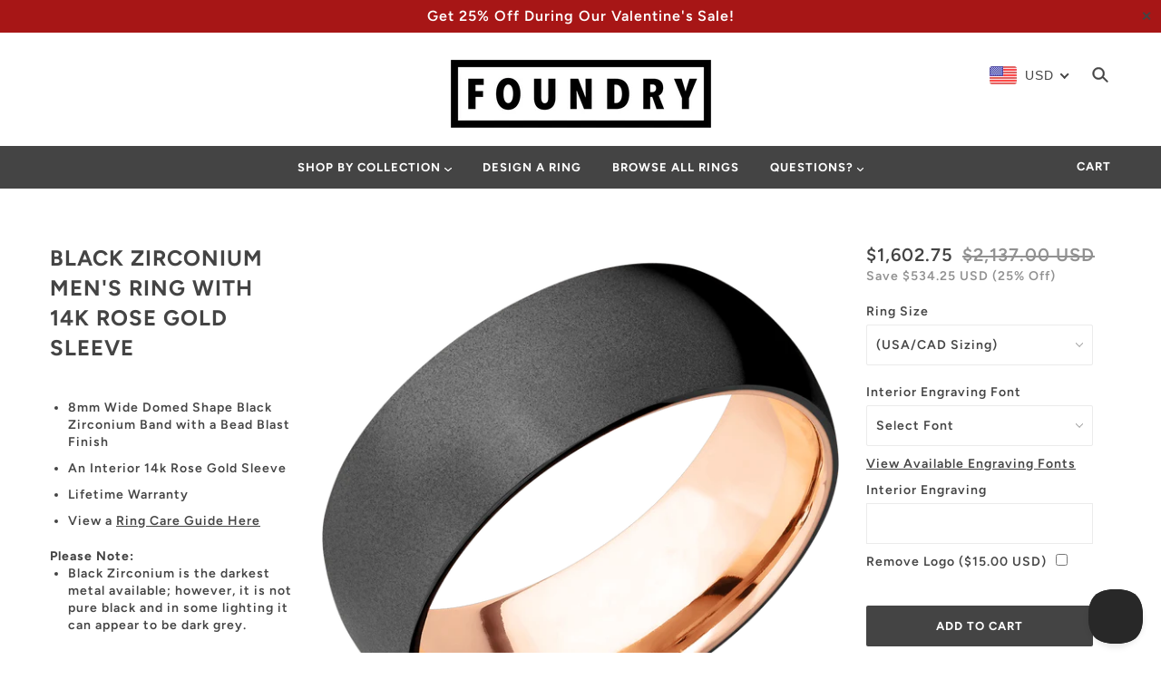

--- FILE ---
content_type: text/html; charset=utf-8
request_url: https://foundryrings.com/products/the-maelstrom
body_size: 44360
content:
<!doctype html>
<!--[if (gt IE 9)|!(IE)]><!--> <html class="no-js"> <!--<![endif]-->

<head>

  <!-- Blockshop Theme - Version 5.5.1 by Troop Themes - http://troopthemes.com/ -->

  <meta charset="UTF-8" />
  <meta http-equiv="X-UA-Compatible" content="IE=edge,chrome=1" />
  <meta name="viewport" content="width=device-width, initial-scale=1.0, maximum-scale=1.0" />
  <meta name="p:domain_verify" content="0ad7eebdddb9012fbab2288d38d54b1c"/>

  
    <link rel="shortcut icon" href="//foundryrings.com/cdn/shop/files/forgefav_32x32.jpg?v=1614279059" type="image/png">
  

  
    <title>The Maelstrom: Black Zirconium Men&#39;s Wedding Band</title>
  

  
  <meta name="description" content="The Maelstrom features rugged Black Zirconium with an exciting 14k Rose Gold sleeve. View our unique selection of men&#39;s wedding bands at Foundry Ring Designs today!" />
  

  <link rel="canonical" href="https://foundryrings.com/products/the-maelstrom" />

  

<meta property="og:site_name" content="Foundry Rings">
<meta property="og:url" content="https://foundryrings.com/products/the-maelstrom">
<meta property="og:title" content="Black Zirconium Men's Ring with 14K Rose Gold Sleeve">
<meta property="og:type" content="product">
<meta property="og:description" content="The Maelstrom features rugged Black Zirconium with an exciting 14k Rose Gold sleeve. View our unique selection of men&#39;s wedding bands at Foundry Ring Designs today!"><meta property="product:price:amount" content="2,137.00">
  <meta property="product:price:currency" content="USD"><meta property="og:image" content="http://foundryrings.com/cdn/shop/products/1_c735d1a5-8251-4da0-aee4-41feca882c95_1024x1024.png?v=1569337887"><meta property="og:image" content="http://foundryrings.com/cdn/shop/products/2_6ae4f102-46be-43dc-987a-ef235b251b4a_1024x1024.png?v=1569337887"><meta property="og:image" content="http://foundryrings.com/cdn/shop/products/3_d46cf6de-18b5-4a1d-ad9b-f6e2a125039d_1024x1024.png?v=1569337887">
<meta property="og:image:secure_url" content="https://foundryrings.com/cdn/shop/products/1_c735d1a5-8251-4da0-aee4-41feca882c95_1024x1024.png?v=1569337887"><meta property="og:image:secure_url" content="https://foundryrings.com/cdn/shop/products/2_6ae4f102-46be-43dc-987a-ef235b251b4a_1024x1024.png?v=1569337887"><meta property="og:image:secure_url" content="https://foundryrings.com/cdn/shop/products/3_d46cf6de-18b5-4a1d-ad9b-f6e2a125039d_1024x1024.png?v=1569337887">

<meta name="twitter:site" content="@Foundryrings">
<meta name="twitter:card" content="summary_large_image">
<meta name="twitter:title" content="Black Zirconium Men's Ring with 14K Rose Gold Sleeve">
<meta name="twitter:description" content="The Maelstrom features rugged Black Zirconium with an exciting 14k Rose Gold sleeve. View our unique selection of men&#39;s wedding bands at Foundry Ring Designs today!">


  <script>window.performance && window.performance.mark && window.performance.mark('shopify.content_for_header.start');</script><meta id="shopify-digital-wallet" name="shopify-digital-wallet" content="/18333040704/digital_wallets/dialog">
<meta name="shopify-checkout-api-token" content="4351dbe893d7e922f976611c5cca91fb">
<link rel="alternate" type="application/json+oembed" href="https://foundryrings.com/products/the-maelstrom.oembed">
<script async="async" src="/checkouts/internal/preloads.js?locale=en-US"></script>
<link rel="preconnect" href="https://shop.app" crossorigin="anonymous">
<script async="async" src="https://shop.app/checkouts/internal/preloads.js?locale=en-US&shop_id=18333040704" crossorigin="anonymous"></script>
<script id="apple-pay-shop-capabilities" type="application/json">{"shopId":18333040704,"countryCode":"US","currencyCode":"USD","merchantCapabilities":["supports3DS"],"merchantId":"gid:\/\/shopify\/Shop\/18333040704","merchantName":"Foundry Rings","requiredBillingContactFields":["postalAddress","email","phone"],"requiredShippingContactFields":["postalAddress","email","phone"],"shippingType":"shipping","supportedNetworks":["visa","masterCard","amex","discover","elo","jcb"],"total":{"type":"pending","label":"Foundry Rings","amount":"1.00"},"shopifyPaymentsEnabled":true,"supportsSubscriptions":true}</script>
<script id="shopify-features" type="application/json">{"accessToken":"4351dbe893d7e922f976611c5cca91fb","betas":["rich-media-storefront-analytics"],"domain":"foundryrings.com","predictiveSearch":true,"shopId":18333040704,"locale":"en"}</script>
<script>var Shopify = Shopify || {};
Shopify.shop = "forge-rings.myshopify.com";
Shopify.locale = "en";
Shopify.currency = {"active":"USD","rate":"1.0"};
Shopify.country = "US";
Shopify.theme = {"name":"1\/6 - Valentines Sale","id":187012481392,"schema_name":"Blockshop","schema_version":"5.5.1","theme_store_id":606,"role":"main"};
Shopify.theme.handle = "null";
Shopify.theme.style = {"id":null,"handle":null};
Shopify.cdnHost = "foundryrings.com/cdn";
Shopify.routes = Shopify.routes || {};
Shopify.routes.root = "/";</script>
<script type="module">!function(o){(o.Shopify=o.Shopify||{}).modules=!0}(window);</script>
<script>!function(o){function n(){var o=[];function n(){o.push(Array.prototype.slice.apply(arguments))}return n.q=o,n}var t=o.Shopify=o.Shopify||{};t.loadFeatures=n(),t.autoloadFeatures=n()}(window);</script>
<script>
  window.ShopifyPay = window.ShopifyPay || {};
  window.ShopifyPay.apiHost = "shop.app\/pay";
  window.ShopifyPay.redirectState = null;
</script>
<script id="shop-js-analytics" type="application/json">{"pageType":"product"}</script>
<script defer="defer" async type="module" src="//foundryrings.com/cdn/shopifycloud/shop-js/modules/v2/client.init-shop-cart-sync_BApSsMSl.en.esm.js"></script>
<script defer="defer" async type="module" src="//foundryrings.com/cdn/shopifycloud/shop-js/modules/v2/chunk.common_CBoos6YZ.esm.js"></script>
<script type="module">
  await import("//foundryrings.com/cdn/shopifycloud/shop-js/modules/v2/client.init-shop-cart-sync_BApSsMSl.en.esm.js");
await import("//foundryrings.com/cdn/shopifycloud/shop-js/modules/v2/chunk.common_CBoos6YZ.esm.js");

  window.Shopify.SignInWithShop?.initShopCartSync?.({"fedCMEnabled":true,"windoidEnabled":true});

</script>
<script>
  window.Shopify = window.Shopify || {};
  if (!window.Shopify.featureAssets) window.Shopify.featureAssets = {};
  window.Shopify.featureAssets['shop-js'] = {"shop-cart-sync":["modules/v2/client.shop-cart-sync_DJczDl9f.en.esm.js","modules/v2/chunk.common_CBoos6YZ.esm.js"],"init-fed-cm":["modules/v2/client.init-fed-cm_BzwGC0Wi.en.esm.js","modules/v2/chunk.common_CBoos6YZ.esm.js"],"init-windoid":["modules/v2/client.init-windoid_BS26ThXS.en.esm.js","modules/v2/chunk.common_CBoos6YZ.esm.js"],"init-shop-email-lookup-coordinator":["modules/v2/client.init-shop-email-lookup-coordinator_DFwWcvrS.en.esm.js","modules/v2/chunk.common_CBoos6YZ.esm.js"],"shop-cash-offers":["modules/v2/client.shop-cash-offers_DthCPNIO.en.esm.js","modules/v2/chunk.common_CBoos6YZ.esm.js","modules/v2/chunk.modal_Bu1hFZFC.esm.js"],"shop-button":["modules/v2/client.shop-button_D_JX508o.en.esm.js","modules/v2/chunk.common_CBoos6YZ.esm.js"],"shop-toast-manager":["modules/v2/client.shop-toast-manager_tEhgP2F9.en.esm.js","modules/v2/chunk.common_CBoos6YZ.esm.js"],"avatar":["modules/v2/client.avatar_BTnouDA3.en.esm.js"],"pay-button":["modules/v2/client.pay-button_BuNmcIr_.en.esm.js","modules/v2/chunk.common_CBoos6YZ.esm.js"],"init-shop-cart-sync":["modules/v2/client.init-shop-cart-sync_BApSsMSl.en.esm.js","modules/v2/chunk.common_CBoos6YZ.esm.js"],"shop-login-button":["modules/v2/client.shop-login-button_DwLgFT0K.en.esm.js","modules/v2/chunk.common_CBoos6YZ.esm.js","modules/v2/chunk.modal_Bu1hFZFC.esm.js"],"init-customer-accounts-sign-up":["modules/v2/client.init-customer-accounts-sign-up_TlVCiykN.en.esm.js","modules/v2/client.shop-login-button_DwLgFT0K.en.esm.js","modules/v2/chunk.common_CBoos6YZ.esm.js","modules/v2/chunk.modal_Bu1hFZFC.esm.js"],"init-shop-for-new-customer-accounts":["modules/v2/client.init-shop-for-new-customer-accounts_DrjXSI53.en.esm.js","modules/v2/client.shop-login-button_DwLgFT0K.en.esm.js","modules/v2/chunk.common_CBoos6YZ.esm.js","modules/v2/chunk.modal_Bu1hFZFC.esm.js"],"init-customer-accounts":["modules/v2/client.init-customer-accounts_C0Oh2ljF.en.esm.js","modules/v2/client.shop-login-button_DwLgFT0K.en.esm.js","modules/v2/chunk.common_CBoos6YZ.esm.js","modules/v2/chunk.modal_Bu1hFZFC.esm.js"],"shop-follow-button":["modules/v2/client.shop-follow-button_C5D3XtBb.en.esm.js","modules/v2/chunk.common_CBoos6YZ.esm.js","modules/v2/chunk.modal_Bu1hFZFC.esm.js"],"checkout-modal":["modules/v2/client.checkout-modal_8TC_1FUY.en.esm.js","modules/v2/chunk.common_CBoos6YZ.esm.js","modules/v2/chunk.modal_Bu1hFZFC.esm.js"],"lead-capture":["modules/v2/client.lead-capture_D-pmUjp9.en.esm.js","modules/v2/chunk.common_CBoos6YZ.esm.js","modules/v2/chunk.modal_Bu1hFZFC.esm.js"],"shop-login":["modules/v2/client.shop-login_BmtnoEUo.en.esm.js","modules/v2/chunk.common_CBoos6YZ.esm.js","modules/v2/chunk.modal_Bu1hFZFC.esm.js"],"payment-terms":["modules/v2/client.payment-terms_BHOWV7U_.en.esm.js","modules/v2/chunk.common_CBoos6YZ.esm.js","modules/v2/chunk.modal_Bu1hFZFC.esm.js"]};
</script>
<script id="__st">var __st={"a":18333040704,"offset":-25200,"reqid":"66ddc38f-3545-46c8-a39e-fdf6da6111bf-1768915149","pageurl":"foundryrings.com\/products\/the-maelstrom","u":"818f9f47fd5f","p":"product","rtyp":"product","rid":2391028039744};</script>
<script>window.ShopifyPaypalV4VisibilityTracking = true;</script>
<script id="captcha-bootstrap">!function(){'use strict';const t='contact',e='account',n='new_comment',o=[[t,t],['blogs',n],['comments',n],[t,'customer']],c=[[e,'customer_login'],[e,'guest_login'],[e,'recover_customer_password'],[e,'create_customer']],r=t=>t.map((([t,e])=>`form[action*='/${t}']:not([data-nocaptcha='true']) input[name='form_type'][value='${e}']`)).join(','),a=t=>()=>t?[...document.querySelectorAll(t)].map((t=>t.form)):[];function s(){const t=[...o],e=r(t);return a(e)}const i='password',u='form_key',d=['recaptcha-v3-token','g-recaptcha-response','h-captcha-response',i],f=()=>{try{return window.sessionStorage}catch{return}},m='__shopify_v',_=t=>t.elements[u];function p(t,e,n=!1){try{const o=window.sessionStorage,c=JSON.parse(o.getItem(e)),{data:r}=function(t){const{data:e,action:n}=t;return t[m]||n?{data:e,action:n}:{data:t,action:n}}(c);for(const[e,n]of Object.entries(r))t.elements[e]&&(t.elements[e].value=n);n&&o.removeItem(e)}catch(o){console.error('form repopulation failed',{error:o})}}const l='form_type',E='cptcha';function T(t){t.dataset[E]=!0}const w=window,h=w.document,L='Shopify',v='ce_forms',y='captcha';let A=!1;((t,e)=>{const n=(g='f06e6c50-85a8-45c8-87d0-21a2b65856fe',I='https://cdn.shopify.com/shopifycloud/storefront-forms-hcaptcha/ce_storefront_forms_captcha_hcaptcha.v1.5.2.iife.js',D={infoText:'Protected by hCaptcha',privacyText:'Privacy',termsText:'Terms'},(t,e,n)=>{const o=w[L][v],c=o.bindForm;if(c)return c(t,g,e,D).then(n);var r;o.q.push([[t,g,e,D],n]),r=I,A||(h.body.append(Object.assign(h.createElement('script'),{id:'captcha-provider',async:!0,src:r})),A=!0)});var g,I,D;w[L]=w[L]||{},w[L][v]=w[L][v]||{},w[L][v].q=[],w[L][y]=w[L][y]||{},w[L][y].protect=function(t,e){n(t,void 0,e),T(t)},Object.freeze(w[L][y]),function(t,e,n,w,h,L){const[v,y,A,g]=function(t,e,n){const i=e?o:[],u=t?c:[],d=[...i,...u],f=r(d),m=r(i),_=r(d.filter((([t,e])=>n.includes(e))));return[a(f),a(m),a(_),s()]}(w,h,L),I=t=>{const e=t.target;return e instanceof HTMLFormElement?e:e&&e.form},D=t=>v().includes(t);t.addEventListener('submit',(t=>{const e=I(t);if(!e)return;const n=D(e)&&!e.dataset.hcaptchaBound&&!e.dataset.recaptchaBound,o=_(e),c=g().includes(e)&&(!o||!o.value);(n||c)&&t.preventDefault(),c&&!n&&(function(t){try{if(!f())return;!function(t){const e=f();if(!e)return;const n=_(t);if(!n)return;const o=n.value;o&&e.removeItem(o)}(t);const e=Array.from(Array(32),(()=>Math.random().toString(36)[2])).join('');!function(t,e){_(t)||t.append(Object.assign(document.createElement('input'),{type:'hidden',name:u})),t.elements[u].value=e}(t,e),function(t,e){const n=f();if(!n)return;const o=[...t.querySelectorAll(`input[type='${i}']`)].map((({name:t})=>t)),c=[...d,...o],r={};for(const[a,s]of new FormData(t).entries())c.includes(a)||(r[a]=s);n.setItem(e,JSON.stringify({[m]:1,action:t.action,data:r}))}(t,e)}catch(e){console.error('failed to persist form',e)}}(e),e.submit())}));const S=(t,e)=>{t&&!t.dataset[E]&&(n(t,e.some((e=>e===t))),T(t))};for(const o of['focusin','change'])t.addEventListener(o,(t=>{const e=I(t);D(e)&&S(e,y())}));const B=e.get('form_key'),M=e.get(l),P=B&&M;t.addEventListener('DOMContentLoaded',(()=>{const t=y();if(P)for(const e of t)e.elements[l].value===M&&p(e,B);[...new Set([...A(),...v().filter((t=>'true'===t.dataset.shopifyCaptcha))])].forEach((e=>S(e,t)))}))}(h,new URLSearchParams(w.location.search),n,t,e,['guest_login'])})(!0,!0)}();</script>
<script integrity="sha256-4kQ18oKyAcykRKYeNunJcIwy7WH5gtpwJnB7kiuLZ1E=" data-source-attribution="shopify.loadfeatures" defer="defer" src="//foundryrings.com/cdn/shopifycloud/storefront/assets/storefront/load_feature-a0a9edcb.js" crossorigin="anonymous"></script>
<script crossorigin="anonymous" defer="defer" src="//foundryrings.com/cdn/shopifycloud/storefront/assets/shopify_pay/storefront-65b4c6d7.js?v=20250812"></script>
<script data-source-attribution="shopify.dynamic_checkout.dynamic.init">var Shopify=Shopify||{};Shopify.PaymentButton=Shopify.PaymentButton||{isStorefrontPortableWallets:!0,init:function(){window.Shopify.PaymentButton.init=function(){};var t=document.createElement("script");t.src="https://foundryrings.com/cdn/shopifycloud/portable-wallets/latest/portable-wallets.en.js",t.type="module",document.head.appendChild(t)}};
</script>
<script data-source-attribution="shopify.dynamic_checkout.buyer_consent">
  function portableWalletsHideBuyerConsent(e){var t=document.getElementById("shopify-buyer-consent"),n=document.getElementById("shopify-subscription-policy-button");t&&n&&(t.classList.add("hidden"),t.setAttribute("aria-hidden","true"),n.removeEventListener("click",e))}function portableWalletsShowBuyerConsent(e){var t=document.getElementById("shopify-buyer-consent"),n=document.getElementById("shopify-subscription-policy-button");t&&n&&(t.classList.remove("hidden"),t.removeAttribute("aria-hidden"),n.addEventListener("click",e))}window.Shopify?.PaymentButton&&(window.Shopify.PaymentButton.hideBuyerConsent=portableWalletsHideBuyerConsent,window.Shopify.PaymentButton.showBuyerConsent=portableWalletsShowBuyerConsent);
</script>
<script data-source-attribution="shopify.dynamic_checkout.cart.bootstrap">document.addEventListener("DOMContentLoaded",(function(){function t(){return document.querySelector("shopify-accelerated-checkout-cart, shopify-accelerated-checkout")}if(t())Shopify.PaymentButton.init();else{new MutationObserver((function(e,n){t()&&(Shopify.PaymentButton.init(),n.disconnect())})).observe(document.body,{childList:!0,subtree:!0})}}));
</script>
<link id="shopify-accelerated-checkout-styles" rel="stylesheet" media="screen" href="https://foundryrings.com/cdn/shopifycloud/portable-wallets/latest/accelerated-checkout-backwards-compat.css" crossorigin="anonymous">
<style id="shopify-accelerated-checkout-cart">
        #shopify-buyer-consent {
  margin-top: 1em;
  display: inline-block;
  width: 100%;
}

#shopify-buyer-consent.hidden {
  display: none;
}

#shopify-subscription-policy-button {
  background: none;
  border: none;
  padding: 0;
  text-decoration: underline;
  font-size: inherit;
  cursor: pointer;
}

#shopify-subscription-policy-button::before {
  box-shadow: none;
}

      </style>

<script>window.performance && window.performance.mark && window.performance.mark('shopify.content_for_header.end');</script>

  <link href="//foundryrings.com/cdn/shop/t/191/assets/theme.scss.css?v=179878050423754740021767723011" rel="stylesheet" type="text/css" media="all" />
  <link href="//foundryrings.com/cdn/shop/t/191/assets/custom.scss.css?v=126383748330310387211767722950" rel="stylesheet" type="text/css" media="all" />
  <style>

/* Add Your Custom Styles Here */



</style>

  <!--[if IE]>
    <style>
      .main-header .currency-selector select {
        width: 80px;
        padding-right: 10px;
      }
    </style>
  <![endif]-->

  <!-- >= IE 11 -->
  <style>
    @media screen and (-ms-high-contrast: active), (-ms-high-contrast: none) {
      .main-header .currency-selector select {
        width: 80px;
        padding-right: 10px;
      }
    }
  </style>

  <script type="text/javascript">
    window.lazySizesConfig = window.lazySizesConfig || {};
    window.lazySizesConfig.expand = 1200;
    window.lazySizesConfig.loadMode = 3;
    window.lazySizesConfig.ricTimeout = 50;
  </script>
  <script src="//foundryrings.com/cdn/shop/t/191/assets/lazysizes.min.js?v=176123826391131427811767722950" type="text/javascript"></script>

  <script src="//foundryrings.com/cdn/shop/t/191/assets/jquery.js?v=160737389985263990141767722950" type="text/javascript"></script>
  <script src="//foundryrings.com/cdn/shop/t/191/assets/jquery-ui.js?v=53652685170003022651767722950" type="text/javascript"></script>
  <script src="//foundryrings.com/cdn/shopifycloud/storefront/assets/themes_support/api.jquery-7ab1a3a4.js" type="text/javascript"></script>
  <script src="//foundryrings.com/cdn/shopifycloud/storefront/assets/themes_support/option_selection-b017cd28.js" type="text/javascript"></script>

  

  <script>
    var general_external_links_enabled = true,
    general_scroll_to_active_item = true,
    shop_url = 'https://foundryrings.com',
    shop_money_format = '<span class=money>${{amount}} USD</span>',
    currency_switcher_enabled = false,
    popup_config = {
      enabled               : false,
      test_mode             : false,
      newsletter_enabled    : false,
      social_icons_enabled  : true,
      show_image_enabled    : '',
      image_link            : "",
      seconds_until         : 3,

      
      

      page_content          : '',
      days_until            : '7',
      storage_key           : 'troop_popup_storage'
    };

    popup_config.show_image_enabled = popup_config.show_image_enabled > 0 ?
                                      true :
                                      false;

    // newer naming convention
    var theme = {};
    theme.settings = {};
    theme.translation = {}; // refactor to pluralised
    theme.translations = {};
    theme.classes = {};
    theme.utils = {};
    theme.templates = {};
    theme.partials = {};
    theme.shop_currency = 'USD';

    theme.translation.newsletter_email_blank = 'Email field is blank';
    theme.translations.general_search_see_all_results = 'Translation missing: en.general.search.see_all_results';
    theme.translations.cart_item = 'Item';
    theme.translations.cart_items = 'Items';
    theme.preload_image = '//foundryrings.com/cdn/shop/t/191/assets/popup.jpg?v=3629';

    
      Shopify.money_format = "<span class=money>${{amount}}</span>";
      Shopify.money_with_currency_format = "<span class=money>${{amount}} USD</span>";
    

  </script>


  

  <script src="//foundryrings.com/cdn/shop/t/191/assets/theme.min.js?v=103563658508612628061767722950" type="text/javascript"></script>
  <script src="//foundryrings.com/cdn/shop/t/191/assets/custom.js?v=94718556130379654961767722950" type="text/javascript"></script>

  

  <!-- Hotjar Tracking Code for https://foundryrings.com/ -->
  
  
  <!-- Pinterest Pixel Base Code -->
   <script type="text/javascript">
     !function(e){if(!window.pintrk){window.pintrk=function(){window.pintrk.queue.push(
       Array.prototype.slice.call(arguments))};var
       n=window.pintrk;n.queue=[],n.version="3.0";var
       t=document.createElement("script");t.async=!0,t.src=e;var
       r=document.getElementsByTagName("script")[0];r.parentNode.insertBefore(t,r)}}("https://s.pinimg.com/ct/core.js");
     pintrk('load', '2612729324475 ');
     pintrk('page');
   </script>
   <noscript>
     <img height="1" width="1" style="display:none;" alt="" src="https://ct.pinterest.com/v3/?tid=2612729324475 &event=init&noscript=1" />
   </noscript>
 <!-- End Pinterest Pixel Base Code -->
  
  <!-- Helpscout Beacon 1.0 -->
  	
  	<script type="text/javascript">!function(e,t,n){function a(){var e=t.getElementsByTagName("script")[0],n=t.createElement("script");n.type="text/javascript",n.async=!0,n.src="https://beacon-v2.helpscout.net",e.parentNode.insertBefore(n,e)}if(e.Beacon=n=function(t,n,a){e.Beacon.readyQueue.push({method:t,options:n,data:a})},n.readyQueue=[],"complete"===t.readyState)return a();e.attachEvent?e.attachEvent("onload",a):e.addEventListener("load",a,!1)}(window,document,window.Beacon||function(){});</script>
	<script type="text/javascript">window.Beacon('init', '98c85973-201b-415f-93f5-623a199f78ea')</script>
  

  <meta name="google-site-verification" content="B3SXBiVLWN42cLukg1AuwciOF5CnLqLx2ZrgN_aqPaA" />
<!-- BEGIN app block: shopify://apps/beast-currency-converter/blocks/doubly/267afa86-a419-4d5b-a61b-556038e7294d -->


	<script>
		var DoublyGlobalCurrency, catchXHR = true, bccAppVersion = 1;
       	var DoublyGlobal = {
			theme : 'flags_theme',
			spanClass : 'money',
			cookieName : '_g1566853638',
			ratesUrl :  'https://init.grizzlyapps.com/9e32c84f0db4f7b1eb40c32bdb0bdea9',
			geoUrl : 'https://currency.grizzlyapps.com/83d400c612f9a099fab8f76dcab73a48',
			shopCurrency : 'USD',
            allowedCurrencies : '["USD","CAD","GBP","AUD","EUR"]',
			countriesJSON : '[]',
			currencyMessage : 'All orders are processed in USD. While the content of your cart is currently displayed in <span class="selected-currency"></span>, you will checkout using USD at the most current exchange rate.',
            currencyFormat : 'money_with_currency_format',
			euroFormat : 'amount',
            removeDecimals : 0,
            roundDecimals : 0,
            roundTo : '99',
            autoSwitch : 0,
			showPriceOnHover : 1,
            showCurrencyMessage : true,
			hideConverter : '0',
			forceJqueryLoad : false,
			beeketing : true,
			themeScript : '',
			customerScriptBefore : '',
			customerScriptAfter : '',
			debug: false
		};

		<!-- inline script: fixes + various plugin js functions -->
		DoublyGlobal.themeScript = "if(DoublyGlobal.debug) debugger;currency_switcher_enabled = false; jQueryGrizzly('head').append('<style> .doubly-nice-select .current { color:#444444 !important; } .doubly-nice-select:after { border-color:#444444; } .doubly-wrapper { float:left; margin-right:10px; } .mobile-menu .doubly-wrapper { width:100%; } .mobile-menu .doubly-wrapper .doubly-nice-select { margin:10px 0 0 10%; float:left !important; } .mobile-menu .doubly-wrapper .doubly-nice-select.right .list { left:0; right:auto; } .doubly-message { margin:0px 55px 20px !important; } <\/style>'); jQueryGrizzly('.searchbar-open').before('<div class=\"doubly-wrapper\"><\/div>'); jQueryGrizzly('.mobile-menu>nav>ul').first().append('<li class=\"doubly-wrapper\"><\/li>'); jQueryGrizzly('.currency-selector').remove(); if (jQueryGrizzly('.template-cart .doubly-message').length==0) { jQueryGrizzly('.template-cart .custom .row:first-child').after('<div class=\"doubly-message\"><\/div>'); } function afterCurrencySwitcherInit() { jQueryGrizzly('.doubly-nice-select').addClass('slim'); }";
                    DoublyGlobal.initNiceSelect = function(){
                        !function(e) {
                            e.fn.niceSelect = function() {
                                this.each(function() {
                                    var s = e(this);
                                    var t = s.next()
                                    , n = s.find('option')
                                    , a = s.find('option:selected');
                                    t.find('.current').html('<span class="flags flags-' + a.data('country') + '"></span> &nbsp;' + a.data('display') || a.text());
                                }),
                                e(document).off('.nice_select'),
                                e(document).on('click.nice_select', '.doubly-nice-select.doubly-nice-select', function(s) {
                                    var t = e(this);
                                    e('.doubly-nice-select').not(t).removeClass('open'),
                                    t.toggleClass('open'),
                                    t.hasClass('open') ? (t.find('.option'),
                                    t.find('.focus').removeClass('focus'),
                                    t.find('.selected').addClass('focus')) : t.focus()
                                }),
                                e(document).on('click.nice_select', function(s) {
                                    0 === e(s.target).closest('.doubly-nice-select').length && e('.doubly-nice-select').removeClass('open').find('.option')
                                }),
                                e(document).on('click.nice_select', '.doubly-nice-select .option', function(s) {
                                    var t = e(this);
                                    e('.doubly-nice-select').each(function() {
                                        var s = e(this).find('.option[data-value="' + t.data('value') + '"]')
                                        , n = s.closest('.doubly-nice-select');
                                        n.find('.selected').removeClass('selected'),
                                        s.addClass('selected');
                                        var a = '<span class="flags flags-' + s.data('country') + '"></span> &nbsp;' + s.data('display') || s.text();
                                        n.find('.current').html(a),
                                        n.prev('select').val(s.data('value')).trigger('change')
                                    })
                                }),
                                e(document).on('keydown.nice_select', '.doubly-nice-select', function(s) {
                                    var t = e(this)
                                    , n = e(t.find('.focus') || t.find('.list .option.selected'));
                                    if (32 == s.keyCode || 13 == s.keyCode)
                                        return t.hasClass('open') ? n.trigger('click') : t.trigger('click'),
                                        !1;
                                    if (40 == s.keyCode)
                                        return t.hasClass('open') ? n.next().length > 0 && (t.find('.focus').removeClass('focus'),
                                        n.next().addClass('focus')) : t.trigger('click'),
                                        !1;
                                    if (38 == s.keyCode)
                                        return t.hasClass('open') ? n.prev().length > 0 && (t.find('.focus').removeClass('focus'),
                                        n.prev().addClass('focus')) : t.trigger('click'),
                                        !1;
                                    if (27 == s.keyCode)
                                        t.hasClass('open') && t.trigger('click');
                                    else if (9 == s.keyCode && t.hasClass('open'))
                                        return !1
                                })
                            }
                        }(jQueryGrizzly);
                    };
                DoublyGlobal.addSelect = function(){
                    /* add select in select wrapper or body */  
                    if (jQueryGrizzly('.doubly-wrapper').length>0) { 
                        var doublyWrapper = '.doubly-wrapper';
                    } else if (jQueryGrizzly('.doubly-float').length==0) {
                        var doublyWrapper = '.doubly-float';
                        jQueryGrizzly('body').append('<div class="doubly-float"></div>');
                    }
                    document.querySelectorAll(doublyWrapper).forEach(function(el) {
                        el.insertAdjacentHTML('afterbegin', '<select class="currency-switcher right noreplace" name="doubly-currencies"><option value="USD" data-country="United-States" data-currency-symbol="&#36;" data-display="USD">US Dollar</option><option value="CAD" data-country="Canada" data-currency-symbol="&#36;" data-display="CAD">Canadian Dollar</option><option value="GBP" data-country="United-Kingdom" data-currency-symbol="&#163;" data-display="GBP">British Pound Sterling</option><option value="AUD" data-country="Australia" data-currency-symbol="&#36;" data-display="AUD">Australian Dollar</option><option value="EUR" data-country="European-Union" data-currency-symbol="&#8364;" data-display="EUR">Euro</option></select> <div class="doubly-nice-select currency-switcher right" data-nosnippet> <span class="current notranslate"></span> <ul class="list"> <li class="option notranslate" data-value="USD" data-country="United-States" data-currency-symbol="&#36;" data-display="USD"><span class="flags flags-United-States"></span> &nbsp;US Dollar</li><li class="option notranslate" data-value="CAD" data-country="Canada" data-currency-symbol="&#36;" data-display="CAD"><span class="flags flags-Canada"></span> &nbsp;Canadian Dollar</li><li class="option notranslate" data-value="GBP" data-country="United-Kingdom" data-currency-symbol="&#163;" data-display="GBP"><span class="flags flags-United-Kingdom"></span> &nbsp;British Pound Sterling</li><li class="option notranslate" data-value="AUD" data-country="Australia" data-currency-symbol="&#36;" data-display="AUD"><span class="flags flags-Australia"></span> &nbsp;Australian Dollar</li><li class="option notranslate" data-value="EUR" data-country="European-Union" data-currency-symbol="&#8364;" data-display="EUR"><span class="flags flags-European-Union"></span> &nbsp;Euro</li> </ul> </div>');
                    });
                }
		var bbb = "0";
	</script>
	
	
	<!-- inline styles -->
	<style> 
		
		.flags{background-image:url("https://cdn.shopify.com/extensions/01997e3d-dbe8-7f57-a70f-4120f12c2b07/currency-54/assets/currency-flags.png")}
		.flags-small{background-image:url("https://cdn.shopify.com/extensions/01997e3d-dbe8-7f57-a70f-4120f12c2b07/currency-54/assets/currency-flags-small.png")}
		select.currency-switcher{display:none}.doubly-nice-select{-webkit-tap-highlight-color:transparent;background-color:#fff;border-radius:5px;border:1px solid #e8e8e8;box-sizing:border-box;cursor:pointer;display:block;float:left;font-family:"Helvetica Neue",Arial;font-size:14px;font-weight:400;height:42px;line-height:40px;outline:0;padding-left:12px;padding-right:30px;position:relative;text-align:left!important;transition:none;/*transition:all .2s ease-in-out;*/-webkit-user-select:none;-moz-user-select:none;-ms-user-select:none;user-select:none;white-space:nowrap;width:auto}.doubly-nice-select:hover{border-color:#dbdbdb}.doubly-nice-select.open,.doubly-nice-select:active,.doubly-nice-select:focus{border-color:#88bfff}.doubly-nice-select:after{border-bottom:2px solid #999;border-right:2px solid #999;content:"";display:block;height:5px;box-sizing:content-box;pointer-events:none;position:absolute;right:14px;top:16px;-webkit-transform-origin:66% 66%;transform-origin:66% 66%;-webkit-transform:rotate(45deg);transform:rotate(45deg);transition:transform .15s ease-in-out;width:5px}.doubly-nice-select.open:after{-webkit-transform:rotate(-135deg);transform:rotate(-135deg)}.doubly-nice-select.open .list{opacity:1;pointer-events:auto;-webkit-transform:scale(1) translateY(0);transform:scale(1) translateY(0); z-index:1000000 !important;}.doubly-nice-select.disabled{border-color:#ededed;color:#999;pointer-events:none}.doubly-nice-select.disabled:after{border-color:#ccc}.doubly-nice-select.wide{width:100%}.doubly-nice-select.wide .list{left:0!important;right:0!important}.doubly-nice-select.right{float:right}.doubly-nice-select.right .list{left:auto;right:0}.doubly-nice-select.small{font-size:12px;height:36px;line-height:34px}.doubly-nice-select.small:after{height:4px;width:4px}.flags-Afghanistan,.flags-Albania,.flags-Algeria,.flags-Andorra,.flags-Angola,.flags-Antigua-and-Barbuda,.flags-Argentina,.flags-Armenia,.flags-Aruba,.flags-Australia,.flags-Austria,.flags-Azerbaijan,.flags-Bahamas,.flags-Bahrain,.flags-Bangladesh,.flags-Barbados,.flags-Belarus,.flags-Belgium,.flags-Belize,.flags-Benin,.flags-Bermuda,.flags-Bhutan,.flags-Bitcoin,.flags-Bolivia,.flags-Bosnia-and-Herzegovina,.flags-Botswana,.flags-Brazil,.flags-Brunei,.flags-Bulgaria,.flags-Burkina-Faso,.flags-Burundi,.flags-Cambodia,.flags-Cameroon,.flags-Canada,.flags-Cape-Verde,.flags-Cayman-Islands,.flags-Central-African-Republic,.flags-Chad,.flags-Chile,.flags-China,.flags-Colombia,.flags-Comoros,.flags-Congo-Democratic,.flags-Congo-Republic,.flags-Costa-Rica,.flags-Cote-d_Ivoire,.flags-Croatia,.flags-Cuba,.flags-Curacao,.flags-Cyprus,.flags-Czech-Republic,.flags-Denmark,.flags-Djibouti,.flags-Dominica,.flags-Dominican-Republic,.flags-East-Timor,.flags-Ecuador,.flags-Egypt,.flags-El-Salvador,.flags-Equatorial-Guinea,.flags-Eritrea,.flags-Estonia,.flags-Ethiopia,.flags-European-Union,.flags-Falkland-Islands,.flags-Fiji,.flags-Finland,.flags-France,.flags-Gabon,.flags-Gambia,.flags-Georgia,.flags-Germany,.flags-Ghana,.flags-Gibraltar,.flags-Grecee,.flags-Grenada,.flags-Guatemala,.flags-Guernsey,.flags-Guinea,.flags-Guinea-Bissau,.flags-Guyana,.flags-Haiti,.flags-Honduras,.flags-Hong-Kong,.flags-Hungary,.flags-IMF,.flags-Iceland,.flags-India,.flags-Indonesia,.flags-Iran,.flags-Iraq,.flags-Ireland,.flags-Isle-of-Man,.flags-Israel,.flags-Italy,.flags-Jamaica,.flags-Japan,.flags-Jersey,.flags-Jordan,.flags-Kazakhstan,.flags-Kenya,.flags-Korea-North,.flags-Korea-South,.flags-Kosovo,.flags-Kuwait,.flags-Kyrgyzstan,.flags-Laos,.flags-Latvia,.flags-Lebanon,.flags-Lesotho,.flags-Liberia,.flags-Libya,.flags-Liechtenstein,.flags-Lithuania,.flags-Luxembourg,.flags-Macao,.flags-Macedonia,.flags-Madagascar,.flags-Malawi,.flags-Malaysia,.flags-Maldives,.flags-Mali,.flags-Malta,.flags-Marshall-Islands,.flags-Mauritania,.flags-Mauritius,.flags-Mexico,.flags-Micronesia-_Federated_,.flags-Moldova,.flags-Monaco,.flags-Mongolia,.flags-Montenegro,.flags-Morocco,.flags-Mozambique,.flags-Myanmar,.flags-Namibia,.flags-Nauru,.flags-Nepal,.flags-Netherlands,.flags-New-Zealand,.flags-Nicaragua,.flags-Niger,.flags-Nigeria,.flags-Norway,.flags-Oman,.flags-Pakistan,.flags-Palau,.flags-Panama,.flags-Papua-New-Guinea,.flags-Paraguay,.flags-Peru,.flags-Philippines,.flags-Poland,.flags-Portugal,.flags-Qatar,.flags-Romania,.flags-Russia,.flags-Rwanda,.flags-Saint-Helena,.flags-Saint-Kitts-and-Nevis,.flags-Saint-Lucia,.flags-Saint-Vincent-and-the-Grenadines,.flags-Samoa,.flags-San-Marino,.flags-Sao-Tome-and-Principe,.flags-Saudi-Arabia,.flags-Seborga,.flags-Senegal,.flags-Serbia,.flags-Seychelles,.flags-Sierra-Leone,.flags-Singapore,.flags-Slovakia,.flags-Slovenia,.flags-Solomon-Islands,.flags-Somalia,.flags-South-Africa,.flags-South-Sudan,.flags-Spain,.flags-Sri-Lanka,.flags-Sudan,.flags-Suriname,.flags-Swaziland,.flags-Sweden,.flags-Switzerland,.flags-Syria,.flags-Taiwan,.flags-Tajikistan,.flags-Tanzania,.flags-Thailand,.flags-Togo,.flags-Tonga,.flags-Trinidad-and-Tobago,.flags-Tunisia,.flags-Turkey,.flags-Turkmenistan,.flags-Tuvalu,.flags-Uganda,.flags-Ukraine,.flags-United-Arab-Emirates,.flags-United-Kingdom,.flags-United-States,.flags-Uruguay,.flags-Uzbekistan,.flags-Vanuatu,.flags-Vatican-City,.flags-Venezuela,.flags-Vietnam,.flags-Wallis-and-Futuna,.flags-XAG,.flags-XAU,.flags-XPT,.flags-Yemen,.flags-Zambia,.flags-Zimbabwe{width:30px;height:20px}.doubly-nice-select.small .option{line-height:34px;min-height:34px}.doubly-nice-select .list{background-color:#fff;border-radius:5px;box-shadow:0 0 0 1px rgba(68,68,68,.11);box-sizing:border-box;margin:4px 0 0!important;opacity:0;overflow:scroll;overflow-x:hidden;padding:0;pointer-events:none;position:absolute;top:100%;max-height:260px;left:0;-webkit-transform-origin:50% 0;transform-origin:50% 0;-webkit-transform:scale(.75) translateY(-21px);transform:scale(.75) translateY(-21px);transition:all .2s cubic-bezier(.5,0,0,1.25),opacity .15s ease-out;z-index:100000}.doubly-nice-select .current img,.doubly-nice-select .option img{vertical-align:top;padding-top:10px}.doubly-nice-select .list:hover .option:not(:hover){background-color:transparent!important}.doubly-nice-select .option{font-size:13px !important;float:none!important;text-align:left !important;margin:0px !important;font-family:Helvetica Neue,Arial !important;letter-spacing:normal;text-transform:none;display:block!important;cursor:pointer;font-weight:400;line-height:40px!important;list-style:none;min-height:40px;min-width:55px;margin-bottom:0;outline:0;padding-left:18px!important;padding-right:52px!important;text-align:left;transition:all .2s}.doubly-nice-select .option.focus,.doubly-nice-select .option.selected.focus,.doubly-nice-select .option:hover{background-color:#f6f6f6}.doubly-nice-select .option.selected{font-weight:700}.doubly-nice-select .current img{line-height:45px}.doubly-nice-select.slim{padding:0 18px 0 0;height:20px;line-height:20px;border:0;background:0 0!important}.doubly-nice-select.slim .current .flags{margin-top:0 !important}.doubly-nice-select.slim:after{right:4px;top:6px}.flags{background-repeat:no-repeat;display:block;margin:10px 4px 0 0 !important;float:left}.flags-Zimbabwe{background-position:-5px -5px}.flags-Zambia{background-position:-45px -5px}.flags-Yemen{background-position:-85px -5px}.flags-Vietnam{background-position:-125px -5px}.flags-Venezuela{background-position:-165px -5px}.flags-Vatican-City{background-position:-205px -5px}.flags-Vanuatu{background-position:-245px -5px}.flags-Uzbekistan{background-position:-285px -5px}.flags-Uruguay{background-position:-325px -5px}.flags-United-States{background-position:-365px -5px}.flags-United-Kingdom{background-position:-405px -5px}.flags-United-Arab-Emirates{background-position:-445px -5px}.flags-Ukraine{background-position:-5px -35px}.flags-Uganda{background-position:-45px -35px}.flags-Tuvalu{background-position:-85px -35px}.flags-Turkmenistan{background-position:-125px -35px}.flags-Turkey{background-position:-165px -35px}.flags-Tunisia{background-position:-205px -35px}.flags-Trinidad-and-Tobago{background-position:-245px -35px}.flags-Tonga{background-position:-285px -35px}.flags-Togo{background-position:-325px -35px}.flags-Thailand{background-position:-365px -35px}.flags-Tanzania{background-position:-405px -35px}.flags-Tajikistan{background-position:-445px -35px}.flags-Taiwan{background-position:-5px -65px}.flags-Syria{background-position:-45px -65px}.flags-Switzerland{background-position:-85px -65px}.flags-Sweden{background-position:-125px -65px}.flags-Swaziland{background-position:-165px -65px}.flags-Suriname{background-position:-205px -65px}.flags-Sudan{background-position:-245px -65px}.flags-Sri-Lanka{background-position:-285px -65px}.flags-Spain{background-position:-325px -65px}.flags-South-Sudan{background-position:-365px -65px}.flags-South-Africa{background-position:-405px -65px}.flags-Somalia{background-position:-445px -65px}.flags-Solomon-Islands{background-position:-5px -95px}.flags-Slovenia{background-position:-45px -95px}.flags-Slovakia{background-position:-85px -95px}.flags-Singapore{background-position:-125px -95px}.flags-Sierra-Leone{background-position:-165px -95px}.flags-Seychelles{background-position:-205px -95px}.flags-Serbia{background-position:-245px -95px}.flags-Senegal{background-position:-285px -95px}.flags-Saudi-Arabia{background-position:-325px -95px}.flags-Sao-Tome-and-Principe{background-position:-365px -95px}.flags-San-Marino{background-position:-405px -95px}.flags-Samoa{background-position:-445px -95px}.flags-Saint-Vincent-and-the-Grenadines{background-position:-5px -125px}.flags-Saint-Lucia{background-position:-45px -125px}.flags-Saint-Kitts-and-Nevis{background-position:-85px -125px}.flags-Rwanda{background-position:-125px -125px}.flags-Russia{background-position:-165px -125px}.flags-Romania{background-position:-205px -125px}.flags-Qatar{background-position:-245px -125px}.flags-Portugal{background-position:-285px -125px}.flags-Poland{background-position:-325px -125px}.flags-Philippines{background-position:-365px -125px}.flags-Peru{background-position:-405px -125px}.flags-Paraguay{background-position:-445px -125px}.flags-Papua-New-Guinea{background-position:-5px -155px}.flags-Panama{background-position:-45px -155px}.flags-Palau{background-position:-85px -155px}.flags-Pakistan{background-position:-125px -155px}.flags-Oman{background-position:-165px -155px}.flags-Norway{background-position:-205px -155px}.flags-Nigeria{background-position:-245px -155px}.flags-Niger{background-position:-285px -155px}.flags-Nicaragua{background-position:-325px -155px}.flags-New-Zealand{background-position:-365px -155px}.flags-Netherlands{background-position:-405px -155px}.flags-Nepal{background-position:-445px -155px}.flags-Nauru{background-position:-5px -185px}.flags-Namibia{background-position:-45px -185px}.flags-Myanmar{background-position:-85px -185px}.flags-Mozambique{background-position:-125px -185px}.flags-Morocco{background-position:-165px -185px}.flags-Montenegro{background-position:-205px -185px}.flags-Mongolia{background-position:-245px -185px}.flags-Monaco{background-position:-285px -185px}.flags-Moldova{background-position:-325px -185px}.flags-Micronesia-_Federated_{background-position:-365px -185px}.flags-Mexico{background-position:-405px -185px}.flags-Mauritius{background-position:-445px -185px}.flags-Mauritania{background-position:-5px -215px}.flags-Marshall-Islands{background-position:-45px -215px}.flags-Malta{background-position:-85px -215px}.flags-Mali{background-position:-125px -215px}.flags-Maldives{background-position:-165px -215px}.flags-Malaysia{background-position:-205px -215px}.flags-Malawi{background-position:-245px -215px}.flags-Madagascar{background-position:-285px -215px}.flags-Macedonia{background-position:-325px -215px}.flags-Luxembourg{background-position:-365px -215px}.flags-Lithuania{background-position:-405px -215px}.flags-Liechtenstein{background-position:-445px -215px}.flags-Libya{background-position:-5px -245px}.flags-Liberia{background-position:-45px -245px}.flags-Lesotho{background-position:-85px -245px}.flags-Lebanon{background-position:-125px -245px}.flags-Latvia{background-position:-165px -245px}.flags-Laos{background-position:-205px -245px}.flags-Kyrgyzstan{background-position:-245px -245px}.flags-Kuwait{background-position:-285px -245px}.flags-Kosovo{background-position:-325px -245px}.flags-Korea-South{background-position:-365px -245px}.flags-Korea-North{background-position:-405px -245px}.flags-Kiribati{width:30px;height:20px;background-position:-445px -245px}.flags-Kenya{background-position:-5px -275px}.flags-Kazakhstan{background-position:-45px -275px}.flags-Jordan{background-position:-85px -275px}.flags-Japan{background-position:-125px -275px}.flags-Jamaica{background-position:-165px -275px}.flags-Italy{background-position:-205px -275px}.flags-Israel{background-position:-245px -275px}.flags-Ireland{background-position:-285px -275px}.flags-Iraq{background-position:-325px -275px}.flags-Iran{background-position:-365px -275px}.flags-Indonesia{background-position:-405px -275px}.flags-India{background-position:-445px -275px}.flags-Iceland{background-position:-5px -305px}.flags-Hungary{background-position:-45px -305px}.flags-Honduras{background-position:-85px -305px}.flags-Haiti{background-position:-125px -305px}.flags-Guyana{background-position:-165px -305px}.flags-Guinea{background-position:-205px -305px}.flags-Guinea-Bissau{background-position:-245px -305px}.flags-Guatemala{background-position:-285px -305px}.flags-Grenada{background-position:-325px -305px}.flags-Grecee{background-position:-365px -305px}.flags-Ghana{background-position:-405px -305px}.flags-Germany{background-position:-445px -305px}.flags-Georgia{background-position:-5px -335px}.flags-Gambia{background-position:-45px -335px}.flags-Gabon{background-position:-85px -335px}.flags-France{background-position:-125px -335px}.flags-Finland{background-position:-165px -335px}.flags-Fiji{background-position:-205px -335px}.flags-Ethiopia{background-position:-245px -335px}.flags-Estonia{background-position:-285px -335px}.flags-Eritrea{background-position:-325px -335px}.flags-Equatorial-Guinea{background-position:-365px -335px}.flags-El-Salvador{background-position:-405px -335px}.flags-Egypt{background-position:-445px -335px}.flags-Ecuador{background-position:-5px -365px}.flags-East-Timor{background-position:-45px -365px}.flags-Dominican-Republic{background-position:-85px -365px}.flags-Dominica{background-position:-125px -365px}.flags-Djibouti{background-position:-165px -365px}.flags-Denmark{background-position:-205px -365px}.flags-Czech-Republic{background-position:-245px -365px}.flags-Cyprus{background-position:-285px -365px}.flags-Cuba{background-position:-325px -365px}.flags-Croatia{background-position:-365px -365px}.flags-Cote-d_Ivoire{background-position:-405px -365px}.flags-Costa-Rica{background-position:-445px -365px}.flags-Congo-Republic{background-position:-5px -395px}.flags-Congo-Democratic{background-position:-45px -395px}.flags-Comoros{background-position:-85px -395px}.flags-Colombia{background-position:-125px -395px}.flags-China{background-position:-165px -395px}.flags-Chile{background-position:-205px -395px}.flags-Chad{background-position:-245px -395px}.flags-Central-African-Republic{background-position:-285px -395px}.flags-Cape-Verde{background-position:-325px -395px}.flags-Canada{background-position:-365px -395px}.flags-Cameroon{background-position:-405px -395px}.flags-Cambodia{background-position:-445px -395px}.flags-Burundi{background-position:-5px -425px}.flags-Burkina-Faso{background-position:-45px -425px}.flags-Bulgaria{background-position:-85px -425px}.flags-Brunei{background-position:-125px -425px}.flags-Brazil{background-position:-165px -425px}.flags-Botswana{background-position:-205px -425px}.flags-Bosnia-and-Herzegovina{background-position:-245px -425px}.flags-Bolivia{background-position:-285px -425px}.flags-Bhutan{background-position:-325px -425px}.flags-Benin{background-position:-365px -425px}.flags-Belize{background-position:-405px -425px}.flags-Belgium{background-position:-445px -425px}.flags-Belarus{background-position:-5px -455px}.flags-Barbados{background-position:-45px -455px}.flags-Bangladesh{background-position:-85px -455px}.flags-Bahrain{background-position:-125px -455px}.flags-Bahamas{background-position:-165px -455px}.flags-Azerbaijan{background-position:-205px -455px}.flags-Austria{background-position:-245px -455px}.flags-Australia{background-position:-285px -455px}.flags-Armenia{background-position:-325px -455px}.flags-Argentina{background-position:-365px -455px}.flags-Antigua-and-Barbuda{background-position:-405px -455px}.flags-Andorra{background-position:-445px -455px}.flags-Algeria{background-position:-5px -485px}.flags-Albania{background-position:-45px -485px}.flags-Afghanistan{background-position:-85px -485px}.flags-Bermuda{background-position:-125px -485px}.flags-European-Union{background-position:-165px -485px}.flags-XPT{background-position:-205px -485px}.flags-XAU{background-position:-245px -485px}.flags-XAG{background-position:-285px -485px}.flags-Wallis-and-Futuna{background-position:-325px -485px}.flags-Seborga{background-position:-365px -485px}.flags-Aruba{background-position:-405px -485px}.flags-Angola{background-position:-445px -485px}.flags-Saint-Helena{background-position:-485px -5px}.flags-Macao{background-position:-485px -35px}.flags-Jersey{background-position:-485px -65px}.flags-Isle-of-Man{background-position:-485px -95px}.flags-IMF{background-position:-485px -125px}.flags-Hong-Kong{background-position:-485px -155px}.flags-Guernsey{background-position:-485px -185px}.flags-Gibraltar{background-position:-485px -215px}.flags-Falkland-Islands{background-position:-485px -245px}.flags-Curacao{background-position:-485px -275px}.flags-Cayman-Islands{background-position:-485px -305px}.flags-Bitcoin{background-position:-485px -335px}.flags-small{background-repeat:no-repeat;display:block;margin:5px 3px 0 0 !important;border:1px solid #fff;box-sizing:content-box;float:left}.doubly-nice-select.open .list .flags-small{margin-top:15px  !important}.flags-small.flags-Zimbabwe{width:15px;height:10px;background-position:0 0}.flags-small.flags-Zambia{width:15px;height:10px;background-position:-15px 0}.flags-small.flags-Yemen{width:15px;height:10px;background-position:-30px 0}.flags-small.flags-Vietnam{width:15px;height:10px;background-position:-45px 0}.flags-small.flags-Venezuela{width:15px;height:10px;background-position:-60px 0}.flags-small.flags-Vatican-City{width:15px;height:10px;background-position:-75px 0}.flags-small.flags-Vanuatu{width:15px;height:10px;background-position:-90px 0}.flags-small.flags-Uzbekistan{width:15px;height:10px;background-position:-105px 0}.flags-small.flags-Uruguay{width:15px;height:10px;background-position:-120px 0}.flags-small.flags-United-Kingdom{width:15px;height:10px;background-position:-150px 0}.flags-small.flags-United-Arab-Emirates{width:15px;height:10px;background-position:-165px 0}.flags-small.flags-Ukraine{width:15px;height:10px;background-position:0 -10px}.flags-small.flags-Uganda{width:15px;height:10px;background-position:-15px -10px}.flags-small.flags-Tuvalu{width:15px;height:10px;background-position:-30px -10px}.flags-small.flags-Turkmenistan{width:15px;height:10px;background-position:-45px -10px}.flags-small.flags-Turkey{width:15px;height:10px;background-position:-60px -10px}.flags-small.flags-Tunisia{width:15px;height:10px;background-position:-75px -10px}.flags-small.flags-Trinidad-and-Tobago{width:15px;height:10px;background-position:-90px -10px}.flags-small.flags-Tonga{width:15px;height:10px;background-position:-105px -10px}.flags-small.flags-Togo{width:15px;height:10px;background-position:-120px -10px}.flags-small.flags-Thailand{width:15px;height:10px;background-position:-135px -10px}.flags-small.flags-Tanzania{width:15px;height:10px;background-position:-150px -10px}.flags-small.flags-Tajikistan{width:15px;height:10px;background-position:-165px -10px}.flags-small.flags-Taiwan{width:15px;height:10px;background-position:0 -20px}.flags-small.flags-Syria{width:15px;height:10px;background-position:-15px -20px}.flags-small.flags-Switzerland{width:15px;height:10px;background-position:-30px -20px}.flags-small.flags-Sweden{width:15px;height:10px;background-position:-45px -20px}.flags-small.flags-Swaziland{width:15px;height:10px;background-position:-60px -20px}.flags-small.flags-Suriname{width:15px;height:10px;background-position:-75px -20px}.flags-small.flags-Sudan{width:15px;height:10px;background-position:-90px -20px}.flags-small.flags-Sri-Lanka{width:15px;height:10px;background-position:-105px -20px}.flags-small.flags-Spain{width:15px;height:10px;background-position:-120px -20px}.flags-small.flags-South-Sudan{width:15px;height:10px;background-position:-135px -20px}.flags-small.flags-South-Africa{width:15px;height:10px;background-position:-150px -20px}.flags-small.flags-Somalia{width:15px;height:10px;background-position:-165px -20px}.flags-small.flags-Solomon-Islands{width:15px;height:10px;background-position:0 -30px}.flags-small.flags-Slovenia{width:15px;height:10px;background-position:-15px -30px}.flags-small.flags-Slovakia{width:15px;height:10px;background-position:-30px -30px}.flags-small.flags-Singapore{width:15px;height:10px;background-position:-45px -30px}.flags-small.flags-Sierra-Leone{width:15px;height:10px;background-position:-60px -30px}.flags-small.flags-Seychelles{width:15px;height:10px;background-position:-75px -30px}.flags-small.flags-Serbia{width:15px;height:10px;background-position:-90px -30px}.flags-small.flags-Senegal{width:15px;height:10px;background-position:-105px -30px}.flags-small.flags-Saudi-Arabia{width:15px;height:10px;background-position:-120px -30px}.flags-small.flags-Sao-Tome-and-Principe{width:15px;height:10px;background-position:-135px -30px}.flags-small.flags-San-Marino{width:15px;height:10px;background-position:-150px -30px}.flags-small.flags-Samoa{width:15px;height:10px;background-position:-165px -30px}.flags-small.flags-Saint-Vincent-and-the-Grenadines{width:15px;height:10px;background-position:0 -40px}.flags-small.flags-Saint-Lucia{width:15px;height:10px;background-position:-15px -40px}.flags-small.flags-Saint-Kitts-and-Nevis{width:15px;height:10px;background-position:-30px -40px}.flags-small.flags-Rwanda{width:15px;height:10px;background-position:-45px -40px}.flags-small.flags-Russia{width:15px;height:10px;background-position:-60px -40px}.flags-small.flags-Romania{width:15px;height:10px;background-position:-75px -40px}.flags-small.flags-Qatar{width:15px;height:10px;background-position:-90px -40px}.flags-small.flags-Portugal{width:15px;height:10px;background-position:-105px -40px}.flags-small.flags-Poland{width:15px;height:10px;background-position:-120px -40px}.flags-small.flags-Philippines{width:15px;height:10px;background-position:-135px -40px}.flags-small.flags-Peru{width:15px;height:10px;background-position:-150px -40px}.flags-small.flags-Paraguay{width:15px;height:10px;background-position:-165px -40px}.flags-small.flags-Papua-New-Guinea{width:15px;height:10px;background-position:0 -50px}.flags-small.flags-Panama{width:15px;height:10px;background-position:-15px -50px}.flags-small.flags-Palau{width:15px;height:10px;background-position:-30px -50px}.flags-small.flags-Pakistan{width:15px;height:10px;background-position:-45px -50px}.flags-small.flags-Oman{width:15px;height:10px;background-position:-60px -50px}.flags-small.flags-Norway{width:15px;height:10px;background-position:-75px -50px}.flags-small.flags-Nigeria{width:15px;height:10px;background-position:-90px -50px}.flags-small.flags-Niger{width:15px;height:10px;background-position:-105px -50px}.flags-small.flags-Nicaragua{width:15px;height:10px;background-position:-120px -50px}.flags-small.flags-New-Zealand{width:15px;height:10px;background-position:-135px -50px}.flags-small.flags-Netherlands{width:15px;height:10px;background-position:-150px -50px}.flags-small.flags-Nepal{width:15px;height:10px;background-position:-165px -50px}.flags-small.flags-Nauru{width:15px;height:10px;background-position:0 -60px}.flags-small.flags-Namibia{width:15px;height:10px;background-position:-15px -60px}.flags-small.flags-Myanmar{width:15px;height:10px;background-position:-30px -60px}.flags-small.flags-Mozambique{width:15px;height:10px;background-position:-45px -60px}.flags-small.flags-Morocco{width:15px;height:10px;background-position:-60px -60px}.flags-small.flags-Montenegro{width:15px;height:10px;background-position:-75px -60px}.flags-small.flags-Mongolia{width:15px;height:10px;background-position:-90px -60px}.flags-small.flags-Monaco{width:15px;height:10px;background-position:-105px -60px}.flags-small.flags-Moldova{width:15px;height:10px;background-position:-120px -60px}.flags-small.flags-Micronesia-_Federated_{width:15px;height:10px;background-position:-135px -60px}.flags-small.flags-Mexico{width:15px;height:10px;background-position:-150px -60px}.flags-small.flags-Mauritius{width:15px;height:10px;background-position:-165px -60px}.flags-small.flags-Mauritania{width:15px;height:10px;background-position:0 -70px}.flags-small.flags-Marshall-Islands{width:15px;height:10px;background-position:-15px -70px}.flags-small.flags-Malta{width:15px;height:10px;background-position:-30px -70px}.flags-small.flags-Mali{width:15px;height:10px;background-position:-45px -70px}.flags-small.flags-Maldives{width:15px;height:10px;background-position:-60px -70px}.flags-small.flags-Malaysia{width:15px;height:10px;background-position:-75px -70px}.flags-small.flags-Malawi{width:15px;height:10px;background-position:-90px -70px}.flags-small.flags-Madagascar{width:15px;height:10px;background-position:-105px -70px}.flags-small.flags-Macedonia{width:15px;height:10px;background-position:-120px -70px}.flags-small.flags-Luxembourg{width:15px;height:10px;background-position:-135px -70px}.flags-small.flags-Lithuania{width:15px;height:10px;background-position:-150px -70px}.flags-small.flags-Liechtenstein{width:15px;height:10px;background-position:-165px -70px}.flags-small.flags-Libya{width:15px;height:10px;background-position:0 -80px}.flags-small.flags-Liberia{width:15px;height:10px;background-position:-15px -80px}.flags-small.flags-Lesotho{width:15px;height:10px;background-position:-30px -80px}.flags-small.flags-Lebanon{width:15px;height:10px;background-position:-45px -80px}.flags-small.flags-Latvia{width:15px;height:10px;background-position:-60px -80px}.flags-small.flags-Laos{width:15px;height:10px;background-position:-75px -80px}.flags-small.flags-Kyrgyzstan{width:15px;height:10px;background-position:-90px -80px}.flags-small.flags-Kuwait{width:15px;height:10px;background-position:-105px -80px}.flags-small.flags-Kosovo{width:15px;height:10px;background-position:-120px -80px}.flags-small.flags-Korea-South{width:15px;height:10px;background-position:-135px -80px}.flags-small.flags-Korea-North{width:15px;height:10px;background-position:-150px -80px}.flags-small.flags-Kiribati{width:15px;height:10px;background-position:-165px -80px}.flags-small.flags-Kenya{width:15px;height:10px;background-position:0 -90px}.flags-small.flags-Kazakhstan{width:15px;height:10px;background-position:-15px -90px}.flags-small.flags-Jordan{width:15px;height:10px;background-position:-30px -90px}.flags-small.flags-Japan{width:15px;height:10px;background-position:-45px -90px}.flags-small.flags-Jamaica{width:15px;height:10px;background-position:-60px -90px}.flags-small.flags-Italy{width:15px;height:10px;background-position:-75px -90px}.flags-small.flags-Israel{width:15px;height:10px;background-position:-90px -90px}.flags-small.flags-Ireland{width:15px;height:10px;background-position:-105px -90px}.flags-small.flags-Iraq{width:15px;height:10px;background-position:-120px -90px}.flags-small.flags-Iran{width:15px;height:10px;background-position:-135px -90px}.flags-small.flags-Indonesia{width:15px;height:10px;background-position:-150px -90px}.flags-small.flags-India{width:15px;height:10px;background-position:-165px -90px}.flags-small.flags-Iceland{width:15px;height:10px;background-position:0 -100px}.flags-small.flags-Hungary{width:15px;height:10px;background-position:-15px -100px}.flags-small.flags-Honduras{width:15px;height:10px;background-position:-30px -100px}.flags-small.flags-Haiti{width:15px;height:10px;background-position:-45px -100px}.flags-small.flags-Guyana{width:15px;height:10px;background-position:-60px -100px}.flags-small.flags-Guinea{width:15px;height:10px;background-position:-75px -100px}.flags-small.flags-Guinea-Bissau{width:15px;height:10px;background-position:-90px -100px}.flags-small.flags-Guatemala{width:15px;height:10px;background-position:-105px -100px}.flags-small.flags-Grenada{width:15px;height:10px;background-position:-120px -100px}.flags-small.flags-Grecee{width:15px;height:10px;background-position:-135px -100px}.flags-small.flags-Ghana{width:15px;height:10px;background-position:-150px -100px}.flags-small.flags-Germany{width:15px;height:10px;background-position:-165px -100px}.flags-small.flags-Georgia{width:15px;height:10px;background-position:0 -110px}.flags-small.flags-Gambia{width:15px;height:10px;background-position:-15px -110px}.flags-small.flags-Gabon{width:15px;height:10px;background-position:-30px -110px}.flags-small.flags-France{width:15px;height:10px;background-position:-45px -110px}.flags-small.flags-Finland{width:15px;height:10px;background-position:-60px -110px}.flags-small.flags-Fiji{width:15px;height:10px;background-position:-75px -110px}.flags-small.flags-Ethiopia{width:15px;height:10px;background-position:-90px -110px}.flags-small.flags-Estonia{width:15px;height:10px;background-position:-105px -110px}.flags-small.flags-Eritrea{width:15px;height:10px;background-position:-120px -110px}.flags-small.flags-Equatorial-Guinea{width:15px;height:10px;background-position:-135px -110px}.flags-small.flags-El-Salvador{width:15px;height:10px;background-position:-150px -110px}.flags-small.flags-Egypt{width:15px;height:10px;background-position:-165px -110px}.flags-small.flags-Ecuador{width:15px;height:10px;background-position:0 -120px}.flags-small.flags-East-Timor{width:15px;height:10px;background-position:-15px -120px}.flags-small.flags-Dominican-Republic{width:15px;height:10px;background-position:-30px -120px}.flags-small.flags-Dominica{width:15px;height:10px;background-position:-45px -120px}.flags-small.flags-Djibouti{width:15px;height:10px;background-position:-60px -120px}.flags-small.flags-Denmark{width:15px;height:10px;background-position:-75px -120px}.flags-small.flags-Czech-Republic{width:15px;height:10px;background-position:-90px -120px}.flags-small.flags-Cyprus{width:15px;height:10px;background-position:-105px -120px}.flags-small.flags-Cuba{width:15px;height:10px;background-position:-120px -120px}.flags-small.flags-Croatia{width:15px;height:10px;background-position:-135px -120px}.flags-small.flags-Cote-d_Ivoire{width:15px;height:10px;background-position:-150px -120px}.flags-small.flags-Costa-Rica{width:15px;height:10px;background-position:-165px -120px}.flags-small.flags-Congo-Republic{width:15px;height:10px;background-position:0 -130px}.flags-small.flags-Congo-Democratic{width:15px;height:10px;background-position:-15px -130px}.flags-small.flags-Comoros{width:15px;height:10px;background-position:-30px -130px}.flags-small.flags-Colombia{width:15px;height:10px;background-position:-45px -130px}.flags-small.flags-China{width:15px;height:10px;background-position:-60px -130px}.flags-small.flags-Chile{width:15px;height:10px;background-position:-75px -130px}.flags-small.flags-Chad{width:15px;height:10px;background-position:-90px -130px}.flags-small.flags-Central-African-Republic{width:15px;height:10px;background-position:-105px -130px}.flags-small.flags-Cape-Verde{width:15px;height:10px;background-position:-120px -130px}.flags-small.flags-Canada{width:15px;height:10px;background-position:-135px -130px}.flags-small.flags-Cameroon{width:15px;height:10px;background-position:-150px -130px}.flags-small.flags-Cambodia{width:15px;height:10px;background-position:-165px -130px}.flags-small.flags-Burundi{width:15px;height:10px;background-position:0 -140px}.flags-small.flags-Burkina-Faso{width:15px;height:10px;background-position:-15px -140px}.flags-small.flags-Bulgaria{width:15px;height:10px;background-position:-30px -140px}.flags-small.flags-Brunei{width:15px;height:10px;background-position:-45px -140px}.flags-small.flags-Brazil{width:15px;height:10px;background-position:-60px -140px}.flags-small.flags-Botswana{width:15px;height:10px;background-position:-75px -140px}.flags-small.flags-Bosnia-and-Herzegovina{width:15px;height:10px;background-position:-90px -140px}.flags-small.flags-Bolivia{width:15px;height:10px;background-position:-105px -140px}.flags-small.flags-Bhutan{width:15px;height:10px;background-position:-120px -140px}.flags-small.flags-Benin{width:15px;height:10px;background-position:-135px -140px}.flags-small.flags-Belize{width:15px;height:10px;background-position:-150px -140px}.flags-small.flags-Belgium{width:15px;height:10px;background-position:-165px -140px}.flags-small.flags-Belarus{width:15px;height:10px;background-position:0 -150px}.flags-small.flags-Barbados{width:15px;height:10px;background-position:-15px -150px}.flags-small.flags-Bangladesh{width:15px;height:10px;background-position:-30px -150px}.flags-small.flags-Bahrain{width:15px;height:10px;background-position:-45px -150px}.flags-small.flags-Bahamas{width:15px;height:10px;background-position:-60px -150px}.flags-small.flags-Azerbaijan{width:15px;height:10px;background-position:-75px -150px}.flags-small.flags-Austria{width:15px;height:10px;background-position:-90px -150px}.flags-small.flags-Australia{width:15px;height:10px;background-position:-105px -150px}.flags-small.flags-Armenia{width:15px;height:10px;background-position:-120px -150px}.flags-small.flags-Argentina{width:15px;height:10px;background-position:-135px -150px}.flags-small.flags-Antigua-and-Barbuda{width:15px;height:10px;background-position:-150px -150px}.flags-small.flags-Andorra{width:15px;height:10px;background-position:-165px -150px}.flags-small.flags-Algeria{width:15px;height:10px;background-position:0 -160px}.flags-small.flags-Albania{width:15px;height:10px;background-position:-15px -160px}.flags-small.flags-Afghanistan{width:15px;height:10px;background-position:-30px -160px}.flags-small.flags-Bermuda{width:15px;height:10px;background-position:-45px -160px}.flags-small.flags-European-Union{width:15px;height:10px;background-position:-60px -160px}.flags-small.flags-United-States{width:15px;height:9px;background-position:-75px -160px}.flags-small.flags-XPT{width:15px;height:10px;background-position:-90px -160px}.flags-small.flags-XAU{width:15px;height:10px;background-position:-105px -160px}.flags-small.flags-XAG{width:15px;height:10px;background-position:-120px -160px}.flags-small.flags-Wallis-and-Futuna{width:15px;height:10px;background-position:-135px -160px}.flags-small.flags-Seborga{width:15px;height:10px;background-position:-150px -160px}.flags-small.flags-Aruba{width:15px;height:10px;background-position:-165px -160px}.flags-small.flags-Angola{width:15px;height:10px;background-position:0 -170px}.flags-small.flags-Saint-Helena{width:15px;height:10px;background-position:-15px -170px}.flags-small.flags-Macao{width:15px;height:10px;background-position:-30px -170px}.flags-small.flags-Jersey{width:15px;height:10px;background-position:-45px -170px}.flags-small.flags-Isle-of-Man{width:15px;height:10px;background-position:-60px -170px}.flags-small.flags-IMF{width:15px;height:10px;background-position:-75px -170px}.flags-small.flags-Hong-Kong{width:15px;height:10px;background-position:-90px -170px}.flags-small.flags-Guernsey{width:15px;height:10px;background-position:-105px -170px}.flags-small.flags-Gibraltar{width:15px;height:10px;background-position:-120px -170px}.flags-small.flags-Falkland-Islands{width:15px;height:10px;background-position:-135px -170px}.flags-small.flags-Curacao{width:15px;height:10px;background-position:-150px -170px}.flags-small.flags-Cayman-Islands{width:15px;height:10px;background-position:-165px -170px}.flags-small.flags-Bitcoin{width:15px;height:10px;background-position:-180px 0}.doubly-float .doubly-nice-select .list{left:0;right:auto}
		
		
		.layered-currency-switcher{width:auto;float:right;padding:0 0 0 50px;margin:0px;}.layered-currency-switcher li{display:block;float:left;font-size:15px;margin:0px;}.layered-currency-switcher li button.currency-switcher-btn{width:auto;height:auto;margin-bottom:0px;background:#fff;font-family:Arial!important;line-height:18px;border:1px solid #dadada;border-radius:25px;color:#9a9a9a;float:left;font-weight:700;margin-left:-46px;min-width:90px;position:relative;text-align:center;text-decoration:none;padding:10px 11px 10px 49px}.price-on-hover,.price-on-hover-wrapper{font-size:15px!important;line-height:25px!important}.layered-currency-switcher li button.currency-switcher-btn:focus{outline:0;-webkit-outline:none;-moz-outline:none;-o-outline:none}.layered-currency-switcher li button.currency-switcher-btn:hover{background:#ddf6cf;border-color:#a9d092;color:#89b171}.layered-currency-switcher li button.currency-switcher-btn span{display:none}.layered-currency-switcher li button.currency-switcher-btn:first-child{border-radius:25px}.layered-currency-switcher li button.currency-switcher-btn.selected{background:#de4c39;border-color:#de4c39;color:#fff;z-index:99;padding-left:23px!important;padding-right:23px!important}.layered-currency-switcher li button.currency-switcher-btn.selected span{display:inline-block}.doubly,.money{position:relative; font-weight:inherit !important; font-size:inherit !important;text-decoration:inherit !important;}.price-on-hover-wrapper{position:absolute;left:-50%;text-align:center;width:200%;top:110%;z-index:100000000}.price-on-hover{background:#333;border-color:#FFF!important;padding:2px 5px 3px;font-weight:400;border-radius:5px;font-family:Helvetica Neue,Arial;color:#fff;border:0}.price-on-hover:after{content:\"\";position:absolute;left:50%;margin-left:-4px;margin-top:-2px;width:0;height:0;border-bottom:solid 4px #333;border-left:solid 4px transparent;border-right:solid 4px transparent}.doubly-message{margin:5px 0}.doubly-wrapper{float:right}.doubly-float{position:fixed;bottom:10px;left:10px;right:auto;z-index:100000;}select.currency-switcher{margin:0px; position:relative; top:auto;}.doubly-nice-select, .doubly-nice-select .list { background: #FFFFFF; } .doubly-nice-select .current, .doubly-nice-select .list .option { color: #403F3F; } .doubly-nice-select .option:hover, .doubly-nice-select .option.focus, .doubly-nice-select .option.selected.focus { background-color: #F6F6F6; } .price-on-hover { background-color: #333333 !important; color: #FFFFFF !important; } .price-on-hover:after { border-bottom-color: #333333 !important;} .doubly-float .doubly-nice-select .list{top:-210px;left:0;right:auto} .doubly-message { background-color: #333333 !important; color: #FFFFFF !important; border-radius:5px; padding:3px 10px; }
	</style>
	
	<script src="https://cdn.shopify.com/extensions/01997e3d-dbe8-7f57-a70f-4120f12c2b07/currency-54/assets/doubly.js" async data-no-instant></script>



<!-- END app block --><link href="https://monorail-edge.shopifysvc.com" rel="dns-prefetch">
<script>(function(){if ("sendBeacon" in navigator && "performance" in window) {try {var session_token_from_headers = performance.getEntriesByType('navigation')[0].serverTiming.find(x => x.name == '_s').description;} catch {var session_token_from_headers = undefined;}var session_cookie_matches = document.cookie.match(/_shopify_s=([^;]*)/);var session_token_from_cookie = session_cookie_matches && session_cookie_matches.length === 2 ? session_cookie_matches[1] : "";var session_token = session_token_from_headers || session_token_from_cookie || "";function handle_abandonment_event(e) {var entries = performance.getEntries().filter(function(entry) {return /monorail-edge.shopifysvc.com/.test(entry.name);});if (!window.abandonment_tracked && entries.length === 0) {window.abandonment_tracked = true;var currentMs = Date.now();var navigation_start = performance.timing.navigationStart;var payload = {shop_id: 18333040704,url: window.location.href,navigation_start,duration: currentMs - navigation_start,session_token,page_type: "product"};window.navigator.sendBeacon("https://monorail-edge.shopifysvc.com/v1/produce", JSON.stringify({schema_id: "online_store_buyer_site_abandonment/1.1",payload: payload,metadata: {event_created_at_ms: currentMs,event_sent_at_ms: currentMs}}));}}window.addEventListener('pagehide', handle_abandonment_event);}}());</script>
<script id="web-pixels-manager-setup">(function e(e,d,r,n,o){if(void 0===o&&(o={}),!Boolean(null===(a=null===(i=window.Shopify)||void 0===i?void 0:i.analytics)||void 0===a?void 0:a.replayQueue)){var i,a;window.Shopify=window.Shopify||{};var t=window.Shopify;t.analytics=t.analytics||{};var s=t.analytics;s.replayQueue=[],s.publish=function(e,d,r){return s.replayQueue.push([e,d,r]),!0};try{self.performance.mark("wpm:start")}catch(e){}var l=function(){var e={modern:/Edge?\/(1{2}[4-9]|1[2-9]\d|[2-9]\d{2}|\d{4,})\.\d+(\.\d+|)|Firefox\/(1{2}[4-9]|1[2-9]\d|[2-9]\d{2}|\d{4,})\.\d+(\.\d+|)|Chrom(ium|e)\/(9{2}|\d{3,})\.\d+(\.\d+|)|(Maci|X1{2}).+ Version\/(15\.\d+|(1[6-9]|[2-9]\d|\d{3,})\.\d+)([,.]\d+|)( \(\w+\)|)( Mobile\/\w+|) Safari\/|Chrome.+OPR\/(9{2}|\d{3,})\.\d+\.\d+|(CPU[ +]OS|iPhone[ +]OS|CPU[ +]iPhone|CPU IPhone OS|CPU iPad OS)[ +]+(15[._]\d+|(1[6-9]|[2-9]\d|\d{3,})[._]\d+)([._]\d+|)|Android:?[ /-](13[3-9]|1[4-9]\d|[2-9]\d{2}|\d{4,})(\.\d+|)(\.\d+|)|Android.+Firefox\/(13[5-9]|1[4-9]\d|[2-9]\d{2}|\d{4,})\.\d+(\.\d+|)|Android.+Chrom(ium|e)\/(13[3-9]|1[4-9]\d|[2-9]\d{2}|\d{4,})\.\d+(\.\d+|)|SamsungBrowser\/([2-9]\d|\d{3,})\.\d+/,legacy:/Edge?\/(1[6-9]|[2-9]\d|\d{3,})\.\d+(\.\d+|)|Firefox\/(5[4-9]|[6-9]\d|\d{3,})\.\d+(\.\d+|)|Chrom(ium|e)\/(5[1-9]|[6-9]\d|\d{3,})\.\d+(\.\d+|)([\d.]+$|.*Safari\/(?![\d.]+ Edge\/[\d.]+$))|(Maci|X1{2}).+ Version\/(10\.\d+|(1[1-9]|[2-9]\d|\d{3,})\.\d+)([,.]\d+|)( \(\w+\)|)( Mobile\/\w+|) Safari\/|Chrome.+OPR\/(3[89]|[4-9]\d|\d{3,})\.\d+\.\d+|(CPU[ +]OS|iPhone[ +]OS|CPU[ +]iPhone|CPU IPhone OS|CPU iPad OS)[ +]+(10[._]\d+|(1[1-9]|[2-9]\d|\d{3,})[._]\d+)([._]\d+|)|Android:?[ /-](13[3-9]|1[4-9]\d|[2-9]\d{2}|\d{4,})(\.\d+|)(\.\d+|)|Mobile Safari.+OPR\/([89]\d|\d{3,})\.\d+\.\d+|Android.+Firefox\/(13[5-9]|1[4-9]\d|[2-9]\d{2}|\d{4,})\.\d+(\.\d+|)|Android.+Chrom(ium|e)\/(13[3-9]|1[4-9]\d|[2-9]\d{2}|\d{4,})\.\d+(\.\d+|)|Android.+(UC? ?Browser|UCWEB|U3)[ /]?(15\.([5-9]|\d{2,})|(1[6-9]|[2-9]\d|\d{3,})\.\d+)\.\d+|SamsungBrowser\/(5\.\d+|([6-9]|\d{2,})\.\d+)|Android.+MQ{2}Browser\/(14(\.(9|\d{2,})|)|(1[5-9]|[2-9]\d|\d{3,})(\.\d+|))(\.\d+|)|K[Aa][Ii]OS\/(3\.\d+|([4-9]|\d{2,})\.\d+)(\.\d+|)/},d=e.modern,r=e.legacy,n=navigator.userAgent;return n.match(d)?"modern":n.match(r)?"legacy":"unknown"}(),u="modern"===l?"modern":"legacy",c=(null!=n?n:{modern:"",legacy:""})[u],f=function(e){return[e.baseUrl,"/wpm","/b",e.hashVersion,"modern"===e.buildTarget?"m":"l",".js"].join("")}({baseUrl:d,hashVersion:r,buildTarget:u}),m=function(e){var d=e.version,r=e.bundleTarget,n=e.surface,o=e.pageUrl,i=e.monorailEndpoint;return{emit:function(e){var a=e.status,t=e.errorMsg,s=(new Date).getTime(),l=JSON.stringify({metadata:{event_sent_at_ms:s},events:[{schema_id:"web_pixels_manager_load/3.1",payload:{version:d,bundle_target:r,page_url:o,status:a,surface:n,error_msg:t},metadata:{event_created_at_ms:s}}]});if(!i)return console&&console.warn&&console.warn("[Web Pixels Manager] No Monorail endpoint provided, skipping logging."),!1;try{return self.navigator.sendBeacon.bind(self.navigator)(i,l)}catch(e){}var u=new XMLHttpRequest;try{return u.open("POST",i,!0),u.setRequestHeader("Content-Type","text/plain"),u.send(l),!0}catch(e){return console&&console.warn&&console.warn("[Web Pixels Manager] Got an unhandled error while logging to Monorail."),!1}}}}({version:r,bundleTarget:l,surface:e.surface,pageUrl:self.location.href,monorailEndpoint:e.monorailEndpoint});try{o.browserTarget=l,function(e){var d=e.src,r=e.async,n=void 0===r||r,o=e.onload,i=e.onerror,a=e.sri,t=e.scriptDataAttributes,s=void 0===t?{}:t,l=document.createElement("script"),u=document.querySelector("head"),c=document.querySelector("body");if(l.async=n,l.src=d,a&&(l.integrity=a,l.crossOrigin="anonymous"),s)for(var f in s)if(Object.prototype.hasOwnProperty.call(s,f))try{l.dataset[f]=s[f]}catch(e){}if(o&&l.addEventListener("load",o),i&&l.addEventListener("error",i),u)u.appendChild(l);else{if(!c)throw new Error("Did not find a head or body element to append the script");c.appendChild(l)}}({src:f,async:!0,onload:function(){if(!function(){var e,d;return Boolean(null===(d=null===(e=window.Shopify)||void 0===e?void 0:e.analytics)||void 0===d?void 0:d.initialized)}()){var d=window.webPixelsManager.init(e)||void 0;if(d){var r=window.Shopify.analytics;r.replayQueue.forEach((function(e){var r=e[0],n=e[1],o=e[2];d.publishCustomEvent(r,n,o)})),r.replayQueue=[],r.publish=d.publishCustomEvent,r.visitor=d.visitor,r.initialized=!0}}},onerror:function(){return m.emit({status:"failed",errorMsg:"".concat(f," has failed to load")})},sri:function(e){var d=/^sha384-[A-Za-z0-9+/=]+$/;return"string"==typeof e&&d.test(e)}(c)?c:"",scriptDataAttributes:o}),m.emit({status:"loading"})}catch(e){m.emit({status:"failed",errorMsg:(null==e?void 0:e.message)||"Unknown error"})}}})({shopId: 18333040704,storefrontBaseUrl: "https://foundryrings.com",extensionsBaseUrl: "https://extensions.shopifycdn.com/cdn/shopifycloud/web-pixels-manager",monorailEndpoint: "https://monorail-edge.shopifysvc.com/unstable/produce_batch",surface: "storefront-renderer",enabledBetaFlags: ["2dca8a86"],webPixelsConfigList: [{"id":"702644592","configuration":"{\"config\":\"{\\\"google_tag_ids\\\":[\\\"G-B3D4GM23QR\\\"],\\\"gtag_events\\\":[{\\\"type\\\":\\\"begin_checkout\\\",\\\"action_label\\\":\\\"G-B3D4GM23QR\\\"},{\\\"type\\\":\\\"search\\\",\\\"action_label\\\":\\\"G-B3D4GM23QR\\\"},{\\\"type\\\":\\\"view_item\\\",\\\"action_label\\\":\\\"G-B3D4GM23QR\\\"},{\\\"type\\\":\\\"purchase\\\",\\\"action_label\\\":\\\"G-B3D4GM23QR\\\"},{\\\"type\\\":\\\"page_view\\\",\\\"action_label\\\":\\\"G-B3D4GM23QR\\\"},{\\\"type\\\":\\\"add_payment_info\\\",\\\"action_label\\\":\\\"G-B3D4GM23QR\\\"},{\\\"type\\\":\\\"add_to_cart\\\",\\\"action_label\\\":\\\"G-B3D4GM23QR\\\"}],\\\"enable_monitoring_mode\\\":false}\"}","eventPayloadVersion":"v1","runtimeContext":"OPEN","scriptVersion":"b2a88bafab3e21179ed38636efcd8a93","type":"APP","apiClientId":1780363,"privacyPurposes":[],"dataSharingAdjustments":{"protectedCustomerApprovalScopes":["read_customer_address","read_customer_email","read_customer_name","read_customer_personal_data","read_customer_phone"]}},{"id":"110428348","configuration":"{\"pixel_id\":\"410790482773375\",\"pixel_type\":\"facebook_pixel\"}","eventPayloadVersion":"v1","runtimeContext":"OPEN","scriptVersion":"ca16bc87fe92b6042fbaa3acc2fbdaa6","type":"APP","apiClientId":2329312,"privacyPurposes":["ANALYTICS","MARKETING","SALE_OF_DATA"],"dataSharingAdjustments":{"protectedCustomerApprovalScopes":["read_customer_address","read_customer_email","read_customer_name","read_customer_personal_data","read_customer_phone"]}},{"id":"shopify-app-pixel","configuration":"{}","eventPayloadVersion":"v1","runtimeContext":"STRICT","scriptVersion":"0450","apiClientId":"shopify-pixel","type":"APP","privacyPurposes":["ANALYTICS","MARKETING"]},{"id":"shopify-custom-pixel","eventPayloadVersion":"v1","runtimeContext":"LAX","scriptVersion":"0450","apiClientId":"shopify-pixel","type":"CUSTOM","privacyPurposes":["ANALYTICS","MARKETING"]}],isMerchantRequest: false,initData: {"shop":{"name":"Foundry Rings","paymentSettings":{"currencyCode":"USD"},"myshopifyDomain":"forge-rings.myshopify.com","countryCode":"US","storefrontUrl":"https:\/\/foundryrings.com"},"customer":null,"cart":null,"checkout":null,"productVariants":[{"price":{"amount":2137.0,"currencyCode":"USD"},"product":{"title":"Black Zirconium Men's Ring with 14K Rose Gold Sleeve","vendor":"Lashbrook","id":"2391028039744","untranslatedTitle":"Black Zirconium Men's Ring with 14K Rose Gold Sleeve","url":"\/products\/the-maelstrom","type":"FIXEDWIDTH"},"id":"22228277559360","image":{"src":"\/\/foundryrings.com\/cdn\/shop\/products\/1_c735d1a5-8251-4da0-aee4-41feca882c95.png?v=1569337887"},"sku":"MAELSTROM","title":"Default Title","untranslatedTitle":"Default Title"}],"purchasingCompany":null},},"https://foundryrings.com/cdn","fcfee988w5aeb613cpc8e4bc33m6693e112",{"modern":"","legacy":""},{"shopId":"18333040704","storefrontBaseUrl":"https:\/\/foundryrings.com","extensionBaseUrl":"https:\/\/extensions.shopifycdn.com\/cdn\/shopifycloud\/web-pixels-manager","surface":"storefront-renderer","enabledBetaFlags":"[\"2dca8a86\"]","isMerchantRequest":"false","hashVersion":"fcfee988w5aeb613cpc8e4bc33m6693e112","publish":"custom","events":"[[\"page_viewed\",{}],[\"product_viewed\",{\"productVariant\":{\"price\":{\"amount\":2137.0,\"currencyCode\":\"USD\"},\"product\":{\"title\":\"Black Zirconium Men's Ring with 14K Rose Gold Sleeve\",\"vendor\":\"Lashbrook\",\"id\":\"2391028039744\",\"untranslatedTitle\":\"Black Zirconium Men's Ring with 14K Rose Gold Sleeve\",\"url\":\"\/products\/the-maelstrom\",\"type\":\"FIXEDWIDTH\"},\"id\":\"22228277559360\",\"image\":{\"src\":\"\/\/foundryrings.com\/cdn\/shop\/products\/1_c735d1a5-8251-4da0-aee4-41feca882c95.png?v=1569337887\"},\"sku\":\"MAELSTROM\",\"title\":\"Default Title\",\"untranslatedTitle\":\"Default Title\"}}]]"});</script><script>
  window.ShopifyAnalytics = window.ShopifyAnalytics || {};
  window.ShopifyAnalytics.meta = window.ShopifyAnalytics.meta || {};
  window.ShopifyAnalytics.meta.currency = 'USD';
  var meta = {"product":{"id":2391028039744,"gid":"gid:\/\/shopify\/Product\/2391028039744","vendor":"Lashbrook","type":"FIXEDWIDTH","handle":"the-maelstrom","variants":[{"id":22228277559360,"price":213700,"name":"Black Zirconium Men's Ring with 14K Rose Gold Sleeve","public_title":null,"sku":"MAELSTROM"}],"remote":false},"page":{"pageType":"product","resourceType":"product","resourceId":2391028039744,"requestId":"66ddc38f-3545-46c8-a39e-fdf6da6111bf-1768915149"}};
  for (var attr in meta) {
    window.ShopifyAnalytics.meta[attr] = meta[attr];
  }
</script>
<script class="analytics">
  (function () {
    var customDocumentWrite = function(content) {
      var jquery = null;

      if (window.jQuery) {
        jquery = window.jQuery;
      } else if (window.Checkout && window.Checkout.$) {
        jquery = window.Checkout.$;
      }

      if (jquery) {
        jquery('body').append(content);
      }
    };

    var hasLoggedConversion = function(token) {
      if (token) {
        return document.cookie.indexOf('loggedConversion=' + token) !== -1;
      }
      return false;
    }

    var setCookieIfConversion = function(token) {
      if (token) {
        var twoMonthsFromNow = new Date(Date.now());
        twoMonthsFromNow.setMonth(twoMonthsFromNow.getMonth() + 2);

        document.cookie = 'loggedConversion=' + token + '; expires=' + twoMonthsFromNow;
      }
    }

    var trekkie = window.ShopifyAnalytics.lib = window.trekkie = window.trekkie || [];
    if (trekkie.integrations) {
      return;
    }
    trekkie.methods = [
      'identify',
      'page',
      'ready',
      'track',
      'trackForm',
      'trackLink'
    ];
    trekkie.factory = function(method) {
      return function() {
        var args = Array.prototype.slice.call(arguments);
        args.unshift(method);
        trekkie.push(args);
        return trekkie;
      };
    };
    for (var i = 0; i < trekkie.methods.length; i++) {
      var key = trekkie.methods[i];
      trekkie[key] = trekkie.factory(key);
    }
    trekkie.load = function(config) {
      trekkie.config = config || {};
      trekkie.config.initialDocumentCookie = document.cookie;
      var first = document.getElementsByTagName('script')[0];
      var script = document.createElement('script');
      script.type = 'text/javascript';
      script.onerror = function(e) {
        var scriptFallback = document.createElement('script');
        scriptFallback.type = 'text/javascript';
        scriptFallback.onerror = function(error) {
                var Monorail = {
      produce: function produce(monorailDomain, schemaId, payload) {
        var currentMs = new Date().getTime();
        var event = {
          schema_id: schemaId,
          payload: payload,
          metadata: {
            event_created_at_ms: currentMs,
            event_sent_at_ms: currentMs
          }
        };
        return Monorail.sendRequest("https://" + monorailDomain + "/v1/produce", JSON.stringify(event));
      },
      sendRequest: function sendRequest(endpointUrl, payload) {
        // Try the sendBeacon API
        if (window && window.navigator && typeof window.navigator.sendBeacon === 'function' && typeof window.Blob === 'function' && !Monorail.isIos12()) {
          var blobData = new window.Blob([payload], {
            type: 'text/plain'
          });

          if (window.navigator.sendBeacon(endpointUrl, blobData)) {
            return true;
          } // sendBeacon was not successful

        } // XHR beacon

        var xhr = new XMLHttpRequest();

        try {
          xhr.open('POST', endpointUrl);
          xhr.setRequestHeader('Content-Type', 'text/plain');
          xhr.send(payload);
        } catch (e) {
          console.log(e);
        }

        return false;
      },
      isIos12: function isIos12() {
        return window.navigator.userAgent.lastIndexOf('iPhone; CPU iPhone OS 12_') !== -1 || window.navigator.userAgent.lastIndexOf('iPad; CPU OS 12_') !== -1;
      }
    };
    Monorail.produce('monorail-edge.shopifysvc.com',
      'trekkie_storefront_load_errors/1.1',
      {shop_id: 18333040704,
      theme_id: 187012481392,
      app_name: "storefront",
      context_url: window.location.href,
      source_url: "//foundryrings.com/cdn/s/trekkie.storefront.cd680fe47e6c39ca5d5df5f0a32d569bc48c0f27.min.js"});

        };
        scriptFallback.async = true;
        scriptFallback.src = '//foundryrings.com/cdn/s/trekkie.storefront.cd680fe47e6c39ca5d5df5f0a32d569bc48c0f27.min.js';
        first.parentNode.insertBefore(scriptFallback, first);
      };
      script.async = true;
      script.src = '//foundryrings.com/cdn/s/trekkie.storefront.cd680fe47e6c39ca5d5df5f0a32d569bc48c0f27.min.js';
      first.parentNode.insertBefore(script, first);
    };
    trekkie.load(
      {"Trekkie":{"appName":"storefront","development":false,"defaultAttributes":{"shopId":18333040704,"isMerchantRequest":null,"themeId":187012481392,"themeCityHash":"636054328356399424","contentLanguage":"en","currency":"USD","eventMetadataId":"15abe9cf-639c-42db-a2c7-62c17646d4d2"},"isServerSideCookieWritingEnabled":true,"monorailRegion":"shop_domain","enabledBetaFlags":["65f19447"]},"Session Attribution":{},"S2S":{"facebookCapiEnabled":true,"source":"trekkie-storefront-renderer","apiClientId":580111}}
    );

    var loaded = false;
    trekkie.ready(function() {
      if (loaded) return;
      loaded = true;

      window.ShopifyAnalytics.lib = window.trekkie;

      var originalDocumentWrite = document.write;
      document.write = customDocumentWrite;
      try { window.ShopifyAnalytics.merchantGoogleAnalytics.call(this); } catch(error) {};
      document.write = originalDocumentWrite;

      window.ShopifyAnalytics.lib.page(null,{"pageType":"product","resourceType":"product","resourceId":2391028039744,"requestId":"66ddc38f-3545-46c8-a39e-fdf6da6111bf-1768915149","shopifyEmitted":true});

      var match = window.location.pathname.match(/checkouts\/(.+)\/(thank_you|post_purchase)/)
      var token = match? match[1]: undefined;
      if (!hasLoggedConversion(token)) {
        setCookieIfConversion(token);
        window.ShopifyAnalytics.lib.track("Viewed Product",{"currency":"USD","variantId":22228277559360,"productId":2391028039744,"productGid":"gid:\/\/shopify\/Product\/2391028039744","name":"Black Zirconium Men's Ring with 14K Rose Gold Sleeve","price":"2137.00","sku":"MAELSTROM","brand":"Lashbrook","variant":null,"category":"FIXEDWIDTH","nonInteraction":true,"remote":false},undefined,undefined,{"shopifyEmitted":true});
      window.ShopifyAnalytics.lib.track("monorail:\/\/trekkie_storefront_viewed_product\/1.1",{"currency":"USD","variantId":22228277559360,"productId":2391028039744,"productGid":"gid:\/\/shopify\/Product\/2391028039744","name":"Black Zirconium Men's Ring with 14K Rose Gold Sleeve","price":"2137.00","sku":"MAELSTROM","brand":"Lashbrook","variant":null,"category":"FIXEDWIDTH","nonInteraction":true,"remote":false,"referer":"https:\/\/foundryrings.com\/products\/the-maelstrom"});
      }
    });


        var eventsListenerScript = document.createElement('script');
        eventsListenerScript.async = true;
        eventsListenerScript.src = "//foundryrings.com/cdn/shopifycloud/storefront/assets/shop_events_listener-3da45d37.js";
        document.getElementsByTagName('head')[0].appendChild(eventsListenerScript);

})();</script>
<script
  defer
  src="https://foundryrings.com/cdn/shopifycloud/perf-kit/shopify-perf-kit-3.0.4.min.js"
  data-application="storefront-renderer"
  data-shop-id="18333040704"
  data-render-region="gcp-us-central1"
  data-page-type="product"
  data-theme-instance-id="187012481392"
  data-theme-name="Blockshop"
  data-theme-version="5.5.1"
  data-monorail-region="shop_domain"
  data-resource-timing-sampling-rate="10"
  data-shs="true"
  data-shs-beacon="true"
  data-shs-export-with-fetch="true"
  data-shs-logs-sample-rate="1"
  data-shs-beacon-endpoint="https://foundryrings.com/api/collect"
></script>
</head>

<body class="page-the-maelstrom-black-zirconium-men-39-s-wedding-band template-product">

  <!-- Klarna -->
  
  	<script
      async
      data-environment="production"
      src="https://osm.klarnaservices.com/lib.js"
      data-client-id="8753508d-46d2-50ee-b5df-89c9a111a606"
    ></script>
  
  
  <svg xmlns="http://www.w3.org/2000/svg" class="svg-icon-lib">
  <defs>
      <path id="a" d="M11.294 0v11.294H32V0H11.294zm11.294 24.471H32V13.176h-9.412v11.295zM0 24.471h9.412V0H0v24.471zm11.294 0h9.412V13.176h-9.412v11.295z"/>
<path id="a" d="M22.588 0v24.471H32V0h-9.412zM0 24.471h9.412V0H0v24.471zm11.294 0h9.412V0h-9.412v24.471z"/>
<path id="a" d="M22.588 0v11.294H32V0h-9.412zM11.294 11.294h9.412V0h-9.412v11.294zm11.294 13.177H32V13.176h-9.412v11.295zm-11.294 0h9.412V13.176h-9.412v11.295zM0 24.471h9.412V13.176H0v11.295zm0-13.177h9.412V0H0v11.294z"/>
<path id="a" d="M9.412 0v7.529H32V0H9.412zm0 26.353H32v-7.529H9.412v7.529zm0-9.412H32V9.412H9.412v7.529zM0 7.529h7.529V0H0v7.529zm0 18.824h7.529v-7.529H0v7.529zm0-9.412h7.529V9.412H0v7.529z"/>
<path id="a" d="M0 0h24.755v30.579H0z"/>
  </defs>
    <symbol id="fw--icon--account" viewBox="0 0 32 32">
      <title>account icon</title>
      <path d="M15.999 18.406c2.189 0 4.25.355 6.188 1.062 1.938.709 3.63 1.677 5.079 2.907a14.023 14.023 0 0 1 3.437 4.313A11.691 11.691 0 0 1 32 31.969H0a11.717 11.717 0 0 1 1.297-5.281 13.994 13.994 0 0 1 3.437-4.313c1.447-1.23 3.135-2.198 5.062-2.907 1.927-.708 3.984-1.062 6.172-1.062h.031zm7.376-7.297a8.013 8.013 0 0 1-1.703 2.531 7.985 7.985 0 0 1-2.531 1.703 7.78 7.78 0 0 1-3.109.625 7.785 7.785 0 0 1-3.111-.625 8.014 8.014 0 0 1-2.53-1.703 8.018 8.018 0 0 1-1.705-2.531c-.417-.968-.624-2.004-.624-3.109s.207-2.141.624-3.11a8.04 8.04 0 0 1 1.705-2.531 8.025 8.025 0 0 1 2.53-1.703 7.799 7.799 0 0 1 3.111-.625 7.78 7.78 0 0 1 3.109.625 8.018 8.018 0 0 1 2.531 1.703 8.035 8.035 0 0 1 1.703 2.531c.415.969.624 2.006.624 3.11s-.209 2.141-.624 3.109z"/>
    </symbol>
    <symbol id="fw--icon--arrow-left-long" viewBox="0 0 19.316 8.129">
      <title>arrow-left-long icon</title>
      <path d="M19.316 3.064H4.742V.338c0-.142-.067-.243-.202-.307a.325.325 0 0 0-.369.064L.106 3.842a.342.342 0 0 0 0 .497l4.065 3.704c.112.092.236.11.369.054a.308.308 0 0 0 .202-.307V5.064h14.574v-2z"/>
    </symbol>
    <symbol id="fw--icon--arrow-left" viewBox="0 0 17.795 15.268">
      <title>arrow-left icon</title>
      <path d="M6.728.358c.12-.12.259-.209.418-.269a1.389 1.389 0 0 1 .975.001c.159.059.299.149.418.268a1.266 1.266 0 0 1 .289.438c.033.08.057.159.069.239s.021.159.021.239-.008.16-.021.239-.036.159-.069.239-.073.156-.119.229a1.266 1.266 0 0 1-.17.209l-4.2 4.2h12.202c.173 0 .336.033.488.099.152.067.285.156.398.269.111.113.201.246.268.398.066.153.1.315.1.488s-.033.335-.1.488a1.268 1.268 0 0 1-.666.667c-.152.067-.315.1-.488.1H4.339l4.2 4.2c.119.12.209.259.269.418a1.373 1.373 0 0 1 0 .976 1.174 1.174 0 0 1-.687.686 1.373 1.373 0 0 1-.975 0 1.164 1.164 0 0 1-.418-.269L.358 8.54c-.12-.12-.21-.259-.269-.418a1.376 1.376 0 0 1 0-.976c.06-.159.149-.299.269-.418l6.37-6.37z"/>
    </symbol>
    <symbol id="fw--icon--arrow-right-long" viewBox="0 0 19.316 8.129">
      <title>arrow-right-long icon</title>
      <path  d="M19.211 3.79L15.145.086a.338.338 0 0 0-.369-.054.306.306 0 0 0-.201.307v2.726H0v2h14.574v2.726c0 .142.066.243.201.307a.325.325 0 0 0 .369-.064l4.066-3.747a.346.346 0 0 0 .001-.497z"/>
    </symbol>
    <symbol id="fw--icon--arrow-right" viewBox="0 0 17.797 15.268">
      <title>arrow-right icon</title>
      <path d="M11.068 14.909c-.119.12-.259.209-.418.269a1.376 1.376 0 0 1-.975 0 1.156 1.156 0 0 1-.418-.269 1.346 1.346 0 0 1-.358-.677 1.482 1.482 0 0 1 0-.478 1.346 1.346 0 0 1 .358-.677l4.2-4.2H1.254a1.2 1.2 0 0 1-.487-.1 1.233 1.233 0 0 1-.398-.267A1.27 1.27 0 0 1 0 7.624a1.252 1.252 0 0 1 .37-.885c.112-.112.245-.202.397-.269.153-.066.315-.1.487-.1h12.203l-4.2-4.2a1.16 1.16 0 0 1-.269-.419 1.351 1.351 0 0 1 0-.976 1.17 1.17 0 0 1 .687-.687 1.398 1.398 0 0 1 .975.001c.159.06.299.149.418.269l6.369 6.37c.12.119.209.259.27.418a1.373 1.373 0 0 1 0 .976 1.167 1.167 0 0 1-.27.418l-6.369 6.369z"/>
    </symbol>
    <symbol id="fw--icon--bag-outline" viewBox="0 0 25.353 32">
      <title>bag-outline icon</title>
      <path  d="M25.275 8.812h-6.184V6.454C19.092 2.899 16.193 0 12.638 0S6.184 2.899 6.184 6.454v2.357H0V32h25.353V8.812h-.078zM9.237 6.454c0-1.855 1.507-3.362 3.362-3.362s3.362 1.507 3.362 3.362v2.357H9.237V6.454zm12.947 22.454H3.053V11.903h3.092v3.903c0 .85.696 1.546 1.546 1.546s1.546-.696 1.546-1.546v-3.903H16v3.903c0 .85.696 1.546 1.546 1.546a1.55 1.55 0 0 0 1.546-1.546v-3.903h3.092v17.005z"/>
    </symbol>
    <symbol id="fw--icon--bag" viewBox="0 0 25.469 32">
      <title>bag icon</title>
      <path  d="M19.208 6.454C19.208 2.899 16.309 0 12.754 0S6.3 2.899 6.3 6.454v2.357H0L.889 32H24.58l.889-23.188h-6.261V6.454zm-9.855 0c0-1.855 1.507-3.362 3.362-3.362s3.362 1.507 3.362 3.362v2.357H9.353V6.454z"/>
    </symbol>
    <symbol id="fw--icon--cart-outline" viewBox="0 0 32 26.909">
      <title>cart-outline icon</title>
      <g ><circle cx="11.636" cy="24" r="2.909"/><circle cx="26.182" cy="24" r="2.909"/><path d="M8.727 4.364L7.273 0H0v2.909h4.945l3.782 16h20.364L32 4.364H8.727zM11.055 16L9.309 7.273h19.2L26.764 16H11.055z"/></g>
    </symbol>
    <symbol id="fw--icon--cart" viewBox="0 0 32 25.864">
      <title>cart icon</title>
      <path d="M7.301 18.546h19.21L32 4.824H7.496L5.492 0H0v2.744h3.706l.857 2.08h-.007zM9.428 20.376a2.743 2.743 0 1 0 0 5.488 2.744 2.744 0 1 0 0-5.488z"/><circle cx="23.956" cy="23.12" r="2.744"/>
    </symbol>
    <symbol id="fw--icon--chevron-left" viewBox="0 0 17.09 32">
      <title>chevron-left icon</title>
      <path d="M16.998 30.237a1.35 1.35 0 0 1 0 .982c-.061.158-.15.298-.271.418-.121.122-.26.212-.417.273a1.292 1.292 0 0 1-1.365-.274L.362 16.908a1.188 1.188 0 0 1-.273-.417A1.368 1.368 0 0 1 0 16c0-.169.029-.333.089-.491s.152-.297.273-.418L14.944.363c.121-.12.26-.211.419-.273.158-.06.315-.09.472-.09.157 0 .316.03.475.09.157.062.296.153.417.273.121.122.211.261.271.418a1.355 1.355 0 0 1 0 .982c-.061.157-.15.297-.271.418L3.418 16l13.308 13.819c.122.121.211.26.272.418z"/>
    </symbol>
    <symbol id="fw--icon--chevron-right" viewBox="0 0 17.09 32">
      <title>chevron-right icon</title>
      <path d="M.093 1.763a1.345 1.345 0 0 1 0-.981C.154.624.243.484.364.364.485.242.624.152.781.091a1.292 1.292 0 0 1 1.365.273l14.582 14.728c.121.12.212.26.273.417.061.158.089.321.089.491 0 .169-.029.333-.089.491a1.192 1.192 0 0 1-.273.418L2.146 31.637c-.121.12-.26.211-.419.273-.157.06-.314.09-.471.09s-.316-.03-.475-.09a1.226 1.226 0 0 1-.417-.273 1.191 1.191 0 0 1-.271-.418 1.355 1.355 0 0 1 0-.982c.061-.157.15-.297.271-.418L13.672 16 .364 2.182a1.186 1.186 0 0 1-.271-.419z"/>
    </symbol>
    <symbol id="fw--icon--cross-circle" viewBox="0 0 32 32">
      <title>cross-circle icon</title>
      <path  d="M16 32c8.8 0 16-7.2 16-16S24.8 0 16 0 0 7.2 0 16s7.2 16 16 16zM8 10.24L10.24 8 16 13.76 21.76 8 24 10.24 18.24 16 24 21.759 21.76 24 16 18.241 10.24 24 8 21.759 13.76 16 8 10.24z"/>
    </symbol>
    <symbol id="fw--icon--cross" viewBox="0 0 31 31.129">
      <title>cross icon</title>
      <path  d="M17.617 15.564L30.564 2.558A1.5 1.5 0 0 0 28.437.442L15.5 13.438 2.564.442A1.5 1.5 0 0 0 .437 2.558l12.947 13.006L.437 28.571a1.5 1.5 0 0 0 2.127 2.116L15.5 17.691l12.936 12.996a1.5 1.5 0 0 0 2.127-2.116L17.617 15.564z"/>
    </symbol>
    <symbol id="fw--icon--expand-less-solid" viewBox="0 0 14.855 8.496">
      <title>expand-less-solid icon</title>
      <path  d="M14.57 6.796L8.212.3a1.002 1.002 0 0 0-.71-.3c-.262.016-.523.104-.712.293L.293 6.789A1 1 0 0 0 1 8.496h12.855a1 1 0 0 0 .715-1.7z"/>
    </symbol>
    <symbol id="fw--icon--expand-less" viewBox="0 0 16.283 9.219">
      <title>expand-less icon</title>
      <path  d="M15.283 9.219a.998.998 0 0 1-.715-.301L8.204 2.414 1.699 8.778A.999.999 0 1 1 .3 7.349L7.52.286a1 1 0 0 1 1.414.016l7.063 7.219a1 1 0 0 1-.714 1.698z"/><path  d="M15.283 9.219a.998.998 0 0 1-.715-.301L8.204 2.414 1.699 8.778A.999.999 0 1 1 .3 7.349L7.52.286a1 1 0 0 1 1.414.016l7.063 7.219a1 1 0 0 1-.714 1.698z"/>
    </symbol>
    <symbol id="fw--icon--expand-more-solid" viewBox="0 0 14.855 8.496">
      <title>expand-more-solid icon</title>
      <path  d="M14.779.617A1 1 0 0 0 13.855 0H1a1 1 0 0 0-.715 1.7l6.358 6.496c.187.19.442.299.709.3h.005c.265 0 .52-.105.707-.293l6.497-6.496a.997.997 0 0 0 .218-1.09z"/>
    </symbol>
    <symbol id="fw--icon--expand-more" viewBox="0 0 16.283 9.219">
      <title>expand-more icon</title>
      <path  d="M8.064 9.219a1 1 0 0 1-.715-.301L.285 1.699A1 1 0 1 1 1.715.301L8.08 6.805 14.584.441a.999.999 0 1 1 1.398 1.43L8.763 8.934a.993.993 0 0 1-.699.285z"/><path  d="M8.064 9.219a1 1 0 0 1-.715-.301L.285 1.699A1 1 0 1 1 1.715.301L8.08 6.805 14.584.441a.999.999 0 1 1 1.398 1.43L8.763 8.934a.993.993 0 0 1-.699.285z"/>
    </symbol>
    <symbol id="fw--icon--facebook-square" viewBox="0 0 32 32">
      <title>facebook-square icon</title>
      <path  d="M27.079 0H5.318C2.491 0 0 2.054 0 4.882v21.76C0 29.47 2.491 32 5.318 32h13.474c-.025-4.194.006-8.865-.015-12.923-.859-.009-1.719-.053-2.578-.066.003-1.434.001-2.899.002-4.333.858-.011 1.718-.013 2.576-.021.026-1.395-.025-2.798.027-4.192.086-1.103.507-2.218 1.332-2.98.998-.951 2.418-1.274 3.758-1.313 1.416-.013 2.832-.006 4.25-.005a609.01 609.01 0 0 1-.001 4.483c-.916-.001-1.832.002-2.747-.001-.58-.037-1.177.403-1.283.979-.014 1-.004 2-.004 3 1.343.005 2.686-.002 4.028.003a56.42 56.42 0 0 1-.488 4.321c-1.187.011-2.373.118-3.559.125-.01 4.057.003 8.729-.007 12.924h2.995C29.906 32 32 29.47 32 26.642V4.882C32 2.054 29.906 0 27.079 0z"/>
    </symbol>
    <symbol id="fw--icon--facebook" viewBox="0 0 16.98 32">
      <title>facebook icon</title>
      <path  d="M0 11.716h5.027V7.154s-.211-2.981 2.1-5.245C9.438-.354 12.55-.139 16.981.238V5.33h-3.275s-1.376-.028-2.024.7c-.646.728-.576 1.766-.576 2.021v3.665h5.683l-.729 5.672h-4.983V32H5.05V17.361H0v-5.645z"/>
    </symbol>
    <symbol id="fw--icon--google-plus" viewBox="0 0 37 23.503">
      <title>google-plus icon</title>
      <g ><path d="M11.752 10.07c-.006 1.335 0 2.671.006 4.006 2.239.073 4.483.039 6.722.073-.987 4.965-7.743 6.576-11.317 3.333-3.675-2.845-3.501-9.084.32-11.726 2.671-2.132 6.469-1.605 9.14.241a41.95 41.95 0 0 0 2.979-3.086C17.38 1.138 14.653-.124 11.753.01 5.698-.192.132 5.11.031 11.164c-.387 4.949 2.867 9.802 7.462 11.552 4.578 1.762 10.447.561 13.37-3.552 1.93-2.598 2.345-5.942 2.121-9.084-3.747-.027-7.49-.021-11.232-.01zM33.645 10.053a626.06 626.06 0 0 1-.022-3.355h-3.338c-.011 1.117-.022 2.233-.028 3.355-1.122.006-2.239.011-3.355.022v3.338l3.355.034c.011 1.117.011 2.233.022 3.35h3.344c.006-1.117.011-2.233.022-3.355 1.122-.011 2.239-.017 3.355-.028v-3.338c-1.116-.012-2.239-.012-3.355-.023z"/></g>
    </symbol>
    <symbol id="fw--icon--instagram" viewBox="0 0 32 32">
      <title>instagram icon</title>
      <g ><path d="M32 11.429v9.142c-.017.168-.039.334-.049.501-.07 1.054-.091 2.114-.219 3.161-.187 1.519-.706 2.933-1.631 4.171-1.715 2.292-4.11 3.247-6.873 3.462-.715.056-1.432.089-2.149.133H10.857c-.146-.018-.291-.045-.436-.054-.759-.049-1.521-.063-2.275-.147-1.651-.183-3.198-.679-4.543-1.683C1.3 28.397.344 25.994.132 23.222.08 22.551.045 21.878 0 21.206V10.794c.022-.252.04-.503.066-.753C.172 9.034.194 8.009.4 7.023 1.021 4.094 2.698 1.992 5.503.852 6.997.245 8.575.114 10.165.066c.421-.012.842-.043 1.263-.066h9.143c.145.016.293.038.438.047 1.075.072 2.156.086 3.222.223 1.672.214 3.204.812 4.516 1.907 2.097 1.75 2.933 4.087 3.118 6.722.059.843.09 1.687.135 2.53zM2.858 15.994h.062c0 1.683-.03 3.366.011 5.046.024 1.044.076 2.098.256 3.124.414 2.375 1.792 3.927 4.156 4.553 1.179.312 2.386.344 3.588.353 3.375.026 6.75.028 10.125-.003 1.042-.009 2.099-.075 3.123-.258 2.374-.424 3.922-1.809 4.534-4.177.341-1.314.348-2.661.359-4.001.029-3.089.031-6.179-.002-9.268-.013-1.16-.069-2.332-.257-3.473-.399-2.403-1.784-3.98-4.181-4.604-1.313-.342-2.661-.349-4-.36-3.09-.028-6.179-.031-9.268.002-1.16.013-2.33.075-3.473.256-2.242.361-3.822 1.604-4.495 3.815a9.788 9.788 0 0 0-.398 2.429c-.089 2.187-.099 4.378-.14 6.566z"/><path fill-rule="evenodd" clip-rule="evenodd" d="M15.997 24.227c-4.525.001-8.205-3.674-8.225-8.213-.02-4.528 3.698-8.238 8.237-8.222 4.55.016 8.208 3.684 8.199 8.22-.01 4.541-3.682 8.214-8.211 8.215zm-.015-2.892c2.937.003 5.336-2.384 5.346-5.318.008-2.926-2.389-5.336-5.32-5.345-2.928-.01-5.34 2.392-5.343 5.319-.003 2.938 2.388 5.34 5.317 5.344zM24.528 9.391a1.934 1.934 0 0 1-1.92-1.914c-.004-1.061.875-1.944 1.93-1.94a1.957 1.957 0 0 1 1.924 1.919c.009 1.055-.874 1.936-1.934 1.935z"/></g>
    </symbol>
    <symbol id="fw--icon--kickstarter" viewBox="0 0 27.172 32">
      <title>kickstarter icon</title>
      <path  d="M10.398 10.906l5.867-8.502C17.375.801 18.809 0 20.564 0c1.434 0 2.672.508 3.719 1.525 1.047 1.017 1.57 2.233 1.57 3.65 0 1.048-.275 1.972-.83 2.773l-5.291 7.694 6.469 8.202c.646.816.971 1.772.971 2.865 0 1.448-.508 2.692-1.523 3.731-1.018 1.041-2.25 1.56-3.697 1.56-1.588 0-2.797-.516-3.629-1.548l-7.924-9.889v5.453c0 1.556-.269 2.765-.809 3.627C8.603 31.214 7.172 32 5.291 32c-1.709 0-3.033-.578-3.973-1.733C.439 29.205 0 27.795 0 26.04V5.822C0 4.159.447 2.788 1.34 1.71 2.279.57 3.574 0 5.223 0c1.57 0 2.879.57 3.928 1.71.586.631.955 1.27 1.109 1.917.092.4.139 1.147.139 2.241v5.038z"/>
    </symbol>
    <symbol id="fw--icon--layout-collage" viewBox="0 0 32 24.471">
      <title>layout-collage icon</title>
      <clipPath id="b"><use xlink:href="#a" overflow="visible"/></clipPath><path clip-path="url(#b)"  d="M-9.412-9.412h50.824v43.294H-9.412z"/>
    </symbol>
    <symbol id="fw--icon--layout-columns" viewBox="0 0 32 24.471">
      <title>layout-columns icon</title>
      <clipPath id="b"><use xlink:href="#a" overflow="visible"/></clipPath><path clip-path="url(#b)"  d="M-9.412-9.412h50.824v43.294H-9.412z"/>
    </symbol>
    <symbol id="fw--icon--layout-grid" viewBox="0 0 32 24.471">
      <title>layout-grid icon</title>
      <clipPath id="b"><use xlink:href="#a" overflow="visible"/></clipPath><path clip-path="url(#b)"  d="M-9.412-9.412h50.824v43.294H-9.412z"/>
    </symbol>
    <symbol id="fw--icon--layout-list" viewBox="0 0 32 26.353">
      <title>layout-list icon</title>
      <clipPath id="b"><use xlink:href="#a" overflow="visible"/></clipPath><path clip-path="url(#b)"  d="M-9.412-9.412h50.824v45.176H-9.412z"/>
    </symbol>
    <symbol id="fw--icon--link" viewBox="0 0 29.787 23.933">
      <title>link icon</title>
      <path  d="M19.928 11.381c.828 1.819.695 3.804-.131 5.458 0 0 0 .032-.033.032-.199.364-.398.694-.662.992-.033.033-.066.1-.1.133a5.804 5.804 0 0 1-.793.761.878.878 0 0 1-.199.165c-.363.265-.727.529-1.158.694l-7.971 3.738c-3.143 1.455-6.848.066-8.303-3.043-1.455-3.109-.066-6.847 3.043-8.303l4.531-2.084c0 .728.133 1.456.365 2.15L4.48 13.926c-2.084.959-2.977 3.439-2.018 5.523s3.441 2.978 5.525 2.018l8.004-3.672c.264-.133.496-.265.695-.431.197-.165.397-.33.596-.528a4.133 4.133 0 0 0 .727-4.566l-.1-.198c-1.025-1.919-3.373-2.778-5.391-1.819l-.067.033c-.133-.86.1-1.72.596-2.382 1.521-.298 3.043 0 4.332.728l.033-.033c.133.1.266.198.43.298a6.637 6.637 0 0 1 2.086 2.484zm9.295-7.741C27.801.498 24.063-.859 20.953.564h-.031l-6.221 2.878-1.719.793h-.032a.445.445 0 0 0-.133.1 4.942 4.942 0 0 0-.992.595c-.166.099-.264.231-.396.363a4.068 4.068 0 0 0-.529.529c-.133.133-.233.298-.363.463l-.399.596c-.098.166-.165.332-.264.53-.1.198-.166.43-.232.628l-.098.298.031-.033a6.277 6.277 0 0 0 .332 4.234l.1.198h-.034c.131.233.264.464.43.694.033.034.066.1.1.133.43.596.959 1.125 1.555 1.522.064.066.164.1.264.165.233.133.43.266.662.364.033 0 .066.033.1.066a6.036 6.036 0 0 0 3.67.396c.531-.661.729-1.521.596-2.381l-.033.032a4.11 4.11 0 0 1-3.473-.032 2.078 2.078 0 0 1-.463-.266c-.066-.032-.133-.099-.199-.132-.131-.099-.264-.198-.397-.33l-.197-.199c-.1-.132-.233-.231-.332-.396-.066-.066-.098-.166-.164-.231l-.299-.496c-.959-2.084-.033-4.565 2.018-5.524l7.078-3.274.895-.398c2.084-.959 4.564-.033 5.523 2.018.959 2.052.033 4.565-2.018 5.524l-4.068 1.886c.23.694.363 1.422.397 2.116l4.531-2.083c3.141-1.423 4.496-5.128 3.074-8.27z"/>
    </symbol>
    <symbol id="fw--icon--lock" viewBox="0 0 17 20">
      <title>Lock icon</title><path d="M15.725 8.333H15.3V6.875C15.3 3.02 12.313 0 8.5 0 4.687 0 1.7 3.02 1.7 6.875v1.458h-.425C.571 8.333 0 8.893 0 9.583v9.167C0 19.44.571 20 1.275 20h14.45c.704 0 1.275-.56 1.275-1.25V9.583c0-.69-.571-1.25-1.275-1.25zM4.25 6.875C4.25 4.381 6.077 2.5 8.5 2.5s4.25 1.88 4.25 4.375v1.458h-8.5V6.875zm5.95 8.142c0 .91-.754 1.65-1.683 1.65h-.034c-.93 0-1.683-.74-1.683-1.65v-1.7c0-.911.754-1.65 1.683-1.65h.034c.93 0 1.683.739 1.683 1.65v1.7z"/>
    </symbol>
    <symbol id="fw--icon--mail" viewBox="0 0 32 20.947">
      <title>mail icon</title>
      <g ><path d="M2.124.001a2.154 2.154 0 0 0-.78.146L15.83 12.269 30.656.351a2.1 2.1 0 0 0-.89-.206L2.124.001z"/><path d="M31.928 1.749l-15.43 12.406a.915.915 0 0 1-1.152-.012L.203 1.47c-.069.21-.115.426-.117.655L0 18.655c-.002.251.048.487.125.713l8.519-8.229a.91.91 0 0 1 1.264 1.306l-8.51 8.22c.227.083.471.137.727.138l27.643.145c.286.002.559-.056.81-.155l-8.459-8.347a.907.907 0 0 1-.009-1.285.907.907 0 0 1 1.285-.008l8.413 8.297c.062-.198.103-.407.105-.627L32 2.292a2.234 2.234 0 0 0-.072-.543z"/></g>
    </symbol>
    <symbol id="fw--icon--menu" viewBox="0 0 26 17.454">
      <title>menu icon</title>
      <path  d="M.729 0A.72.72 0 0 0 0 .734v1.441c0 .405.316.734.729.734h24.543A.72.72 0 0 0 26 2.175V.734A.725.725 0 0 0 25.271 0H.729zm0 7.273A.72.72 0 0 0 0 8.007v1.44c0 .405.316.734.729.734h24.543a.72.72 0 0 0 .729-.734v-1.44a.725.725 0 0 0-.729-.734H.729zm0 7.272a.72.72 0 0 0-.729.734v1.441c0 .405.316.734.729.734h24.543a.72.72 0 0 0 .729-.734v-1.441a.725.725 0 0 0-.729-.734H.729z"/><path d="M.729 0A.72.72 0 0 0 0 .734v1.441c0 .405.316.734.729.734h24.543A.72.72 0 0 0 26 2.175V.734A.725.725 0 0 0 25.271 0H.729zm0 7.273A.72.72 0 0 0 0 8.007v1.44c0 .405.316.734.729.734h24.543a.72.72 0 0 0 .729-.734v-1.44a.725.725 0 0 0-.729-.734H.729zm0 7.272a.72.72 0 0 0-.729.734v1.441c0 .405.316.734.729.734h24.543a.72.72 0 0 0 .729-.734v-1.441a.725.725 0 0 0-.729-.734H.729z"/>
    </symbol>
    <symbol id="fw--icon--minus-circle-outline" viewBox="0 0 32 32">
      <title>minus-circle-outline icon</title>
      <g ><path d="M16 32c8.8 0 16-7.2 16-16S24.8 0 16 0 0 7.2 0 16s7.2 16 16 16zm0-28.8c7.041 0 12.8 5.76 12.8 12.8 0 7.041-5.759 12.8-12.8 12.8S3.2 23.041 3.2 16C3.2 8.96 8.959 3.2 16 3.2z"/><path d="M9.6 14.4h12.8v3.2H9.6z"/></g>
    </symbol>
    <symbol id="fw--icon--minus-circle" viewBox="0 0 31 31">
      <title>minus-circle icon</title>
      <path  d="M15.5 0C6.975 0 0 6.975 0 15.5S6.975 31 15.5 31 31 24.025 31 15.5 24.025 0 15.5 0zm6.2 17.05H9.3v-3.1h12.4v3.1z"/>
    </symbol>
    <symbol id="fw--icon--minus" viewBox="0 0 32 5.603">
      <title>minus icon</title>
      <path d="M30.33 0c.394 0 .698.073.914.215.217.144.375.342.486.593.106.251.18.547.214.888a10.85 10.85 0 0 1 0 2.21 3.085 3.085 0 0 1-.214.888c-.111.252-.27.451-.486.593-.217.144-.521.215-.914.215H1.67c-.396 0-.703-.071-.917-.215a1.29 1.29 0 0 1-.483-.593c-.111-.25-.18-.547-.217-.888S0 3.197 0 2.801s.016-.762.053-1.105C.09 1.356.159 1.06.27.809.376.558.54.36.754.216.967.073 1.274 0 1.67 0h28.66z"/>
    </symbol>
    <symbol id="fw--icon--pinterest-circle" viewBox="0 0 32 32">
      <title>pinterest-circle icon</title>
      <path  d="M16 0C7.164 0 0 7.164 0 16s7.164 16 16 16 16-7.164 16-16S24.836 0 16 0zm1.473 20.846c-1.182 0-2.296-.653-2.678-1.394 0 0-.637 2.576-.771 3.076-.225.839-.666 1.678-1.071 2.344-.578.758-1.247.196-1.326-.493-.026-.767 0-1.678.193-2.504.212-.908 1.411-6.096 1.411-6.096s-.349-.715-.349-1.77c0-1.659.94-2.896 2.113-2.896.996 0 1.479.764 1.479 1.678 0 1.022-.64 2.553-.967 3.971-.274 1.185.584 2.155 1.731 2.155 2.077 0 3.474-2.723 3.474-5.946 0-2.452-1.616-4.287-4.562-4.287-3.324 0-5.394 2.531-5.394 5.358 0 .973.281 1.662.722 2.194.202.245.232.343.157.624-.052.206-.173.702-.222.898-.072.284-.297.385-.549.281-1.531-.64-2.243-2.351-2.243-4.274 0-3.177 2.625-6.988 7.83-6.988 4.183 0 6.936 3.092 6.936 6.41-.001 4.38-2.391 7.659-5.914 7.659z"/>
    </symbol>
    <symbol id="fw--icon--pinterest" viewBox="0 0 19.95 25.644">
      <title>pinterest icon</title>
      <path d="M8.201 16.961c-.673 3.53-1.496 6.915-3.932 8.683-.752-5.336 1.104-9.344 1.966-13.598-1.469-2.474.177-7.453 3.277-6.226 3.814 1.509-3.303 9.197 1.475 10.158 4.988 1.002 7.025-8.655 3.932-11.796-4.469-4.535-13.01-.103-11.96 6.389.255 1.588 1.895 2.069.655 4.26C.754 14.197-.1 11.941.01 8.933.187 4.01 4.434.563 8.693.086c5.387-.603 10.442 1.977 11.14 7.045.786 5.719-2.431 11.914-8.191 11.468-1.562-.121-2.218-.895-3.441-1.638z"/>
    </symbol>
    <symbol id="fw--icon--play-circle-fill" viewBox="0 0 32 32">
      <title>play-circle-fill icon</title>
      <path  d="M16 32c8.8 0 16-7.2 16-16S24.8 0 16 0 0 7.2 0 16s7.2 16 16 16zm-2.51-20.897L20.019 16l-6.529 4.897v-9.794z"/>
    </symbol>
    <symbol id="fw--icon--play-circle-outline" viewBox="0 0 32 32">
      <title>play-circle-outline icon</title>
      <g ><path d="M13.485 20.897L20.015 16l-6.53-4.897z"/><path d="M16 0C7.2 0 0 7.2 0 16s7.2 16 16 16 16-7.2 16-16S24.8 0 16 0zm0 28.8C8.96 28.8 3.2 23.041 3.2 16 3.2 8.96 8.96 3.2 16 3.2c7.04 0 12.8 5.76 12.8 12.8 0 7.041-5.76 12.8-12.8 12.8z"/></g>
    </symbol>
    <symbol id="fw--icon--plus-circle-outline" viewBox="0 0 32 32">
      <title>plus-circle-outline icon</title>
      <path  d="M16 32c8.8 0 16-7.2 16-16S24.8 0 16 0 0 7.2 0 16s7.2 16 16 16zm0-28.8c7.04 0 12.8 5.76 12.8 12.8 0 7.041-5.759 12.8-12.8 12.8S3.2 23.041 3.2 16C3.2 8.96 8.959 3.2 16 3.2z"/><path  d="M14.4 22.4h3.2v-4.8h4.8v-3.2h-4.8V9.6h-3.2v4.8H9.6v3.2h4.8z"/>
    </symbol>
    <symbol id="fw--icon--plus-circle" viewBox="0 0 32 32">
      <title>plus-circle icon</title>
      <path  d="M15.536 31.948c8.771.255 16.158-6.712 16.412-15.484C32.204 7.693 25.236.307 16.465.052 7.693-.204.307 6.764.052 15.535c-.255 8.772 6.712 16.158 15.484 16.413zM8.073 14.173l6.379.185.186-6.378 3.189.092-.185 6.379 6.379.187-.093 3.189-6.379-.186-.186 6.379-3.19-.093.186-6.379-6.379-.185.093-3.19z"/>
    </symbol>
    <symbol id="fw--icon--plus" viewBox="0 0 32 32.003">
      <title>plus icon</title>
      <path d="M30.335 13.209c.395 0 .701.072.914.215.213.144.377.341.482.591.111.25.179.545.216.885.037.341.053.708.053 1.101 0 .394-.016.761-.053 1.101s-.105.636-.216.885a1.294 1.294 0 0 1-.482.591c-.213.144-.519.215-.914.215H18.792v11.544c0 .394-.074.698-.216.913a1.31 1.31 0 0 1-.59.483 3.07 3.07 0 0 1-.885.215c-.342.036-.706.054-1.101.054s-.761-.018-1.101-.054a3.07 3.07 0 0 1-.885-.215 1.3 1.3 0 0 1-.59-.483c-.145-.215-.216-.519-.216-.913V18.794H1.665c-.395 0-.701-.071-.914-.215a1.299 1.299 0 0 1-.482-.591c-.108-.249-.179-.545-.216-.885S0 16.395 0 16.001c0-.394.016-.76.053-1.101a3.07 3.07 0 0 1 .216-.885 1.31 1.31 0 0 1 .482-.591c.213-.142.519-.215.914-.215h11.543V1.665c0-.394.071-.698.216-.913.142-.215.337-.375.59-.483.25-.107.545-.179.885-.215S15.605 0 16 0s.759.018 1.101.054c.34.036.635.108.885.215.25.108.448.269.59.483.142.215.216.519.216.913v11.544h11.543z"/>
    </symbol>
    <symbol id="fw--icon--rss" viewBox="0 0 32 32">
      <title>rss icon</title>
      <path  d="M.069 17.006c3.98 0 7.721 1.555 10.533 4.382 2.817 2.828 4.368 6.594 4.368 10.604h6.133c0-11.646-9.436-21.12-21.034-21.12v6.134zM.078 6.133c14.184 0 25.725 11.603 25.725 25.867h6.133c0-17.646-14.292-32-31.858-32v6.133zM8.56 27.715a4.249 4.249 0 1 1-8.498-.002 4.249 4.249 0 0 1 8.498.002z"/>
    </symbol>
    <symbol id="fw--icon--search" viewBox="0 0 32 32">
      <title>search icon</title>
      <path  d="M31.562 28.716l-8.713-8.744a12.413 12.413 0 0 0 2.011-6.778C24.86 6.319 19.284.725 12.43.725S0 6.319 0 13.194s5.576 12.469 12.431 12.469c3.281 0 6.261-1.292 8.485-3.383l8.522 8.553a1.495 1.495 0 0 0 2.121.003 1.498 1.498 0 0 0 .003-2.12zm-19.131-6.052C7.23 22.664 3 18.416 3 13.194s4.23-9.469 9.431-9.469c5.2 0 9.43 4.248 9.43 9.469s-4.231 9.47-9.43 9.47z"/>
    </symbol>
    <symbol id="fw--icon--shopify-logo" viewBox="0 0 150 43">
      <title>Shopify logo</title><path d="M33.3 8.9s0-.2-.1-.3c-.1-.1-.2-.1-.2-.1l-3.4-.2-2.1-2.1c-.1-.1-.2-.1-.3-.1l-1.8 36.1L38 39.5 33.3 8.9zm-7.5-3l-.9.3c-.6-1.6-1.3-2.8-2.3-3.5-.7-.5-1.5-.7-2.3-.6l-.6-.6c-.9-.7-2.1-.9-3.6-.3C11.8 2.7 10 8.3 9.3 11l-3.8 1.1s-.9.2-1.1.5c-.2.3-.3 1-.3 1L.9 37.9l23.6 4.4L26.3 6c-.2-.2-.4-.1-.5-.1zm-5.7 1.7L16 8.9c.5-2.1 1.6-4.3 3.6-5.1.4 1 .5 2.5.5 3.8zm-3.5-5.2c.9-.3 1.6-.3 2.1 0-2.7 1.2-3.9 4.3-4.4 6.9l-3.3 1c.7-2.5 2.3-6.7 5.6-7.9zm2.3 17.9c-.2-.1-.4-.2-.7-.3-.3-.1-.5-.2-.8-.3-.3-.1-.6-.1-1-.2h-1.1c-.3 0-.6.1-.9.2-.3.1-.5.2-.7.4-.2.2-.3.4-.4.6-.1.2-.2.5-.2.7 0 .2 0 .4.1.6l.3.6.6.6c.2.2.5.4.8.6.5.3.9.6 1.4 1 .5.4.9.8 1.2 1.3.4.5.7 1 .9 1.7.2.6.3 1.3.3 2.1-.1 1.2-.3 2.3-.8 3.2-.4.9-1.1 1.6-1.8 2.1s-1.6.8-2.5.9c-.9.1-1.9.1-2.8-.2-.5-.1-.9-.3-1.3-.4l-1.2-.6c-.3-.2-.7-.4-.9-.6-.3-.2-.5-.4-.7-.7L7.8 30c.2.2.4.3.7.5.3.2.6.4.9.5.3.2.7.3 1 .5.4.1.7.2 1.1.3h.8c.2-.1.5-.2.6-.3.2-.1.3-.3.4-.5.1-.2.1-.4.2-.7 0-.2 0-.5-.1-.7-.1-.2-.2-.4-.3-.7-.1-.2-.3-.4-.6-.7-.2-.2-.5-.5-.9-.7-.4-.3-.8-.6-1.2-1-.3-.4-.7-.7-.9-1.2-.2-.4-.4-.9-.6-1.4-.1-.5-.2-1-.2-1.6 0-1 .2-1.8.6-2.6.3-.8.8-1.5 1.4-2.2.6-.6 1.3-1.2 2.2-1.6.9-.4 1.8-.7 2.9-.9.5-.1 1-.1 1.4-.1.5 0 .9 0 1.3.1s.8.1 1.1.2l.9.3-1.6 4.8zm2.6-13.1v-.5c0-1.3-.2-2.4-.5-3.2.3 0 .6.1.9.3.8.5 1.3 1.6 1.7 2.8l-2.1.6zM45.3 29.6c.9.5 2.5 1.1 4.1 1.1 1.4 0 2.2-.8 2.2-1.7 0-.9-.5-1.5-2.1-2.4-1.9-1.1-3.3-2.6-3.3-4.6 0-3.5 3-6 7.4-6 1.9 0 3.4.4 4.2.8l-1.2 3.5c-.7-.3-1.8-.7-3.1-.7-1.4 0-2.3.6-2.3 1.7 0 .8.7 1.4 1.9 2 2 1.1 3.6 2.6 3.6 4.7 0 4-3.2 6.2-7.7 6.1-2.1 0-4-.6-4.9-1.2l1.2-3.3zm12.4 4.5l4.9-25.2h5l-1.9 9.8h.1c1.3-1.6 3.1-2.7 5.3-2.7 2.6 0 4.1 1.7 4.1 4.5 0 .9-.1 2.2-.4 3.3l-2 10.3h-5l1.9-9.9c.1-.7.2-1.5.2-2.2 0-1.1-.4-1.8-1.6-1.8-1.6 0-3.3 2-4 5.3l-1.7 8.7h-4.9v-.1zM93.3 23c0 6.1-4 11.4-9.9 11.4-4.5 0-6.9-3.1-6.9-6.9 0-6 4-11.4 10-11.4 4.7 0 6.8 3.3 6.8 6.9zm-11.7 4.3c0 1.8.7 3.2 2.4 3.2 2.7 0 4.1-4.7 4.1-7.7 0-1.5-.6-3-2.4-3-2.6.1-4.1 4.7-4.1 7.5zm10.5 13.8L95.6 23c.4-2 .8-4.7 1-6.6h4.4l-.3 2.8h.1c1.3-1.9 3.3-3 5.3-3 3.7 0 5.2 2.9 5.2 6.3 0 6-3.9 12.1-9.7 12.1-1.2 0-2.4-.5-2.9-.5h-.1l-1.4 7h-5.1zm7.2-11.2c.5.4 1.2.7 2.1.7 2.8 0 4.7-4.6 4.7-7.8 0-1.3-.5-2.7-2-2.7-1.7 0-3.4 2-4 5.1l-.8 4.7zm12.2 4.2l3.4-17.7h5.1l-3.4 17.7h-5.1zm6.5-19.6c-1.4 0-2.4-1.1-2.4-2.6 0-1.6 1.3-2.9 2.9-2.9 1.5 0 2.5 1.1 2.5 2.6 0 1.8-1.4 2.9-3 2.9zm2.9 19.6l2.7-14h-2.3l.7-3.7h2.3l.1-.8c.4-2.1 1.2-4.2 2.9-5.6 1.3-1.1 3.1-1.6 4.9-1.6 1.2 0 2.1.2 2.7.4l-1 3.9c-.4-.1-.9-.3-1.6-.3-1.7 0-2.7 1.5-3 3.2l-.2.8h3.5l-.7 3.7h-3.5l-2.7 14h-4.8zm18-17.7l.8 7.9c.2 1.8.4 3.3.4 4.2h.1c.4-.9.8-2.3 1.5-4.2l3.1-7.9h5.2l-6.1 13.1c-2.2 4.5-4.3 7.7-6.6 9.9-1.8 1.7-3.9 2.5-4.9 2.7l-1.4-4.2c.8-.3 1.9-.7 2.8-1.4 1.2-.8 2.1-1.9 2.7-3 .1-.3.2-.5.1-1.9l-3-15.2h5.3z"/>
    </symbol>
    <symbol id="fw--icon--shopify" viewBox="0 0 28.103 32">
      <title>shopify icon</title>
      <path d="M24.613 6.97s-.026-.141-.107-.19a.49.49 0 0 0-.171-.062l-2.572-.186-1.894-1.83a.557.557 0 0 0-.239-.101L18.226 32l9.876-2.081L24.613 6.97zM2.614 9.025h.004a.273.273 0 0 1 .023-.038.26.26 0 0 0-.027.038zM2.647 8.976l-.006.011.006-.011z"/><path d="M18.531 4.623l-.527.146c-.437-1.59-1.083-2.698-1.93-3.298A2.64 2.64 0 0 0 14.29.977a2.608 2.608 0 0 0-.436-.468c-.708-.574-1.625-.663-2.72-.265-3.45 1.251-4.814 5.881-5.251 7.875l-3.265.906c-.147.234-.178.725-.178.725L0 28.567l17.97 3.367.965-26.54c.05-.923-.275-.8-.404-.771zm-2.998-2.296c.695.491 1.153 1.59 1.444 2.728l-1.719.475c.007-.303.007-.63-.005-.972-.038-.98-.171-1.808-.397-2.479.246.026.472.102.677.248zm-1.384 3.508l-3.26.901c.383-1.781 1.187-3.733 2.875-4.453.381.997.434 2.432.385 3.552zm-2.64-4.558c.666-.241 1.173-.223 1.56.034-2.204 1.011-3.076 3.658-3.42 5.769l-2.55.706c.514-2.007 1.774-5.551 4.41-6.509zm2.15 13.802a6.244 6.244 0 0 0-.509-.219 5.673 5.673 0 0 0-1.374-.323 5.246 5.246 0 0 0-.808-.02 2.567 2.567 0 0 0-.697.135c-.204.072-.38.173-.525.297a1.33 1.33 0 0 0-.34.441 1.467 1.467 0 0 0-.137.571c-.007.156.018.308.073.453.055.146.141.291.258.434.119.142.268.286.449.432.183.146.399.296.646.449.348.225.705.477 1.043.765.343.292.668.623.948.998.282.383.517.808.675 1.288.162.48.243 1.013.216 1.599-.041.958-.252 1.785-.598 2.47a4.167 4.167 0 0 1-1.388 1.594 4.445 4.445 0 0 1-1.905.705c-.683.09-1.415.05-2.169-.117-.006-.002-.013-.002-.018-.005l-.018-.002-.019-.006-.018-.002a7.088 7.088 0 0 1-1.898-.758 5.49 5.49 0 0 1-.717-.495 3.325 3.325 0 0 1-.52-.523l.833-2.762a7.453 7.453 0 0 0 1.166.806c.24.134.497.259.762.36.267.104.543.182.817.222.241.035.457.026.645-.015a1.18 1.18 0 0 0 .485-.229c.134-.11.237-.246.31-.403.071-.156.113-.336.121-.526a1.727 1.727 0 0 0-.057-.541 1.777 1.777 0 0 0-.238-.512 3.034 3.034 0 0 0-.44-.51 6.62 6.62 0 0 0-.66-.541 7.05 7.05 0 0 1-.884-.774 4.964 4.964 0 0 1-.69-.899 4.077 4.077 0 0 1-.437-1.049 4.186 4.186 0 0 1-.123-1.226 6.164 6.164 0 0 1 .43-2.04c.25-.62.605-1.18 1.051-1.66a5.72 5.72 0 0 1 1.642-1.22 6.969 6.969 0 0 1 2.234-.666 8.79 8.79 0 0 1 1.104-.075c.354-.003.688.019.995.059.311.038.594.098.845.168.253.072.473.156.653.249l-1.214 3.623z"/>
    </symbol>
    <symbol id="fw--icon--snapchat" viewBox="0 0 32 30.134">
      <title>snapchat icon</title>
      <path d="M7.772 5.111c-.8 1.792-.484 5.003-.356 7.248-.864.479-1.973-.361-2.601-.361-.653 0-1.433.429-1.556 1.069-.089.461.118 1.133 1.601 1.719.573.227 1.937.493 2.253 1.237.444 1.045-2.28 5.871-6.557 6.575a.664.664 0 0 0-.555.692c.075 1.3 2.989 1.809 4.281 2.009.132.179.239.933.408 1.508.076.257.272.565.776.565.657 0 1.749-.507 3.651-.192 1.864.311 3.616 2.953 6.98 2.953 3.127 0 4.992-2.655 6.787-2.953 1.039-.172 1.931-.117 2.928.077.687.135 1.303.209 1.499-.465.172-.583.277-1.323.407-1.497 1.28-.199 4.208-.707 4.281-2.007a.664.664 0 0 0-.555-.692c-4.205-.693-7.012-5.504-6.557-6.575.315-.743 1.669-1.007 2.253-1.237 1.085-.428 1.629-.955 1.617-1.564-.015-.78-.953-1.245-1.644-1.245-.703 0-1.712.832-2.529.381.128-2.264.443-5.46-.356-7.251C22.715 1.715 19.348 0 15.983 0c-3.344 0-6.686 1.691-8.211 5.111z"/>
    </symbol>
    <symbol id="fw--icon--trip-advisor" viewBox="0 0 31.68 18.771">
      <title>trip-advisor icon</title>
      <g ><path d="M19.413.294c.884.125 1.75.347 2.605.61a17.836 17.836 0 0 1 4.229 1.928.649.649 0 0 0 .324.094c1.557.006 3.113.004 4.669.005.125 0 .25.013.375.02 0 .03.004.043-.001.05l-.219.334c-.528.81-.98 1.657-1.246 2.594-.029.1-.035.185.033.283 1.386 1.99 1.828 4.175 1.249 6.531-.508 2.066-1.692 3.676-3.491 4.816-1.286.815-2.707 1.204-4.224 1.212a7.385 7.385 0 0 1-1.895-.243c-1.518-.394-2.819-1.15-3.891-2.296-.141-.15-.274-.308-.425-.477l-1.696 2.529-1.669-2.493c-.038.02-.049.022-.056.029-.013.01-.023.023-.033.035-1.297 1.531-2.928 2.47-4.916 2.784a7.682 7.682 0 0 1-3.274-.184A7.821 7.821 0 0 1 2 16.049a7.806 7.806 0 0 1-1.895-4.032c-.273-1.427.06-2.803.143-3.137a7.945 7.945 0 0 1 1.235-2.681.307.307 0 0 0 .035-.23C1.283 5.109.879 4.326.406 3.576c-.12-.191-.264-.367-.397-.55v-.064c.026.003.053.008.079.008 1.593 0 3.185.001 4.778-.002a.406.406 0 0 0 .206-.067 17.184 17.184 0 0 1 3.564-1.73 19.332 19.332 0 0 1 2.767-.75c.911-.176 1.826-.3 2.752-.361 2.256-.173 4.059.066 5.258.234zm-1.996 10.52c0 3.498 2.838 6.355 6.323 6.342 3.498-.013 6.324-2.79 6.321-6.326-.003-3.644-2.959-6.384-6.457-6.313-3.453.071-6.156 2.855-6.187 6.297zM7.931 4.492c-3.403-.03-6.369 2.81-6.31 6.427.055 3.373 2.836 6.233 6.381 6.202 3.466-.03 6.252-2.86 6.258-6.288a6.307 6.307 0 0 0-6.329-6.341zm.314-1.65c1.922.117 3.611.787 5.037 2.084 1.423 1.295 2.258 2.91 2.561 4.809.312-1.877 1.124-3.477 2.521-4.758 1.399-1.283 3.065-1.956 4.956-2.099-2.244-.997-4.609-1.421-7.044-1.468-2.768-.054-5.46.354-8.031 1.432z"/><path d="M23.727 6.823a3.902 3.902 0 0 1 3.918 3.903 3.921 3.921 0 1 1-7.844.009c.002-2.219 1.832-3.948 3.926-3.912zm2.553 3.913a2.555 2.555 0 0 0-2.543-2.558 2.57 2.57 0 0 0-2.577 2.547c-.005 1.401 1.155 2.566 2.559 2.57a2.564 2.564 0 0 0 2.561-2.559zM7.848 6.823a3.902 3.902 0 0 1 3.914 3.907 3.923 3.923 0 0 1-7.844.002c.004-2.236 1.847-3.946 3.93-3.909zm2.55 3.904a2.557 2.557 0 0 0-2.585-2.549c-1.383.003-2.541 1.169-2.538 2.557a2.584 2.584 0 0 0 2.569 2.562c1.399.003 2.558-1.163 2.554-2.57z"/><path d="M23.729 9.437a1.298 1.298 0 0 1 .008 2.595c-.726 0-1.31-.574-1.309-1.285a1.29 1.29 0 0 1 1.301-1.31zM7.841 9.425a1.309 1.309 0 0 1 1.316 1.307 1.316 1.316 0 0 1-1.313 1.313 1.293 1.293 0 0 1-1.314-1.318 1.29 1.29 0 0 1 1.311-1.302z"/></g>
    </symbol>
    <symbol id="fw--icon--tumblr" viewBox="0 0 17.973 32">
      <title>tumblr icon</title>
      <path  d="M0 6.928h.934s2.714-.64 3.977-2.894C6.174 1.781 6.035 0 6.035 0h4.474v6.928h7.079v5.566h-7.025v9.07s.055 1.449.193 2.004c.137.557 1.232 1.892 2.964 1.892 1.727 0 4.252-1.111 4.252-1.111v6.703s-3.513.947-5.624.947c-2.114 0-8.095-.223-9.056-6.401V12.465H0V6.928z"/>
    </symbol>
    <symbol id="fw--icon--twitter" viewBox="0 0 32 26.065">
      <title>twitter icon</title>
      <path  d="M2.23 1.213s4.911 6.51 13.447 6.96c0 0-1.156-3.846 2.388-6.787 3.545-2.945 7.928-.45 8.769.66 0 0 2.493-.39 4.234-1.561 0 0-.569 2.247-2.672 3.601 0 0 2.463-.328 3.604-.989 0 0-1.201 1.923-3.272 3.394 0 0 .87 8.124-6.113 14.837-6.983 6.712-18.47 5.316-22.615 1.8 0 0 5.631.633 9.595-2.746 0 0-4.685-.091-6.036-4.461 0 0 2.342.182 2.748-.27 0 0-5.045-1.216-5.09-6.488 0 0 1.531.767 2.927.812.001 0-4.865-3.514-1.914-8.762z"/>
    </symbol>
    <symbol id="fw--icon--vimeo" viewBox="0 0 32 27.707">
      <title>vimeo icon</title>
      <path  d="M1.512 9.425L0 7.523s2.66-2.442 4.367-3.977C6.072 2.011 8.17.261 9.986.434c1.814.172 3.305 1.102 3.977 4.798.67 3.696 1.211 8.212 2.291 10.807 0 0 .691 1.816 1.426 1.729.734-.087 2.076-1.642 3.416-3.805 1.34-2.162 2.076-3.977 1.643-5.706-.434-1.729-3.199-1.297-4.365-.821 0 0 2.035-8.104 9.164-7.392 0 0 4.711 0 4.453 5.62-.262 5.619-4.064 10.504-7.695 14.913-3.633 4.41-7.264 7.524-10.332 7.09-3.068-.432-4.236-4.971-5.231-8.775-.994-3.803-2.291-8.818-3.674-10.504 0 0-.65-.865-1.6-.303l-1.947 1.34z"/>
    </symbol>
    <symbol id="fw--icon--vine" viewBox="0 0 28.016 32">
      <title>vine icon</title>
      <path  d="M0 4.794h5.508s.842 7.284 2.461 11.393c1.617 4.109 3.859 8.155 5.789 10.396 0 0 2.988-2.365 5.416-7.595 0 0-5.789-3.05-5.789-10.645 0 0 .311-8.343 7.285-8.343 6.972 0 7.346 6.102 7.346 7.596 0 1.495-.5 4.482-1.246 5.666 0 0-2.926.809-4.793-1.557 0 0 .746-1.432.746-3.797 0-2.367-1.183-3.175-2.24-3.175-1.06 0-1.932 1.744-1.932 4.109 0 2.366 1.496 7.16 7.285 7.16h2.117v3.797s-3.052.374-3.86.374c0 0-2.989 6.724-8.591 11.083 0 0-1.309.746-1.867.746-.563 0-2.056-.684-2.928-1.556C9.836 29.572 2.428 24.197 0 4.794z"/>
    </symbol>
    <symbol id="fw--icon--yelp" viewBox="0 0 24.755 30.579">
      <title>yelp icon</title>
      <clipPath id="b"><use xlink:href="#a" overflow="visible"/></clipPath><path clip-path="url(#b)" d="M15.258 19.495c-.516.52-.08 1.465-.08 1.465l3.881 6.48s.637.854 1.189.854c.555 0 1.102-.456 1.102-.456l3.068-4.386s.309-.553.316-1.038c.011-.689-1.028-.878-1.028-.878l-7.264-2.333c.001.002-.711-.187-1.184.292zm-.369-3.266c.372.63 1.397.447 1.397.447l7.248-2.118s.988-.402 1.129-.937c.138-.536-.163-1.182-.163-1.182l-3.464-4.08s-.3-.516-.923-.568c-.687-.058-1.109.773-1.109.773l-4.095 6.444c0-.001-.362.641-.02 1.221zm-3.424-2.513c.854-.21.989-1.45.989-1.45l-.058-10.318S12.267.675 11.695.33c-.897-.544-1.163-.26-1.42-.222L4.258 2.344s-.589.195-.896.687c-.438.696.445 1.716.445 1.716l6.254 8.525c.001 0 .618.638 1.404.444zm-1.486 4.176c.022-.796-.956-1.274-.956-1.274L2.555 13.35s-.959-.395-1.424-.12c-.356.211-.672.592-.703.929l-.421 5.185s-.063.898.17 1.307c.33.58 1.415.176 1.415.176l7.551-1.669c.293-.196.808-.214.836-1.266zm1.878 2.798c-.648-.333-1.424.356-1.424.356l-5.056 5.566s-.631.851-.471 1.374c.151.49.401.733.755.905l5.077 1.603s.616.128 1.082-.007c.662-.192.54-1.228.54-1.228l.115-7.536c.001 0-.025-.726-.618-1.033zm0 0"/>
    </symbol>
    <symbol id="fw--icon--youtube" viewBox="0 0 24.82 32">
      <title>youtube icon</title>
      <g ><path d="M4.626 13.56h2.095V7.933L9.158 0H7.03L5.735 5.42h-.131L4.244 0h-2.11l2.492 8.186zM9.064 11.029c0 .85.243 1.525.732 2.028.488.503 1.139.755 1.952.755.845 0 1.509-.243 1.991-.731.481-.487.723-1.158.723-2.015V5.899c0-.763-.246-1.386-.736-1.869-.492-.484-1.123-.727-1.892-.727-.845 0-1.518.23-2.02.688-.5.459-.75 1.076-.75 1.852v5.186zm1.914-5.26a.69.69 0 0 1 .212-.529.771.771 0 0 1 .554-.202c.246 0 .444.067.596.202a.675.675 0 0 1 .228.529v5.448c0 .269-.074.479-.223.633-.148.153-.349.229-.601.229-.247 0-.436-.074-.567-.225-.133-.15-.198-.362-.198-.639V5.769h-.001zM17.34 13.704c.35 0 .709-.106 1.08-.319.37-.213.726-.523 1.069-.93v1.104h1.859V3.557h-1.859v7.593a2.54 2.54 0 0 1-.574.538c-.209.142-.382.212-.519.212-.175 0-.301-.054-.379-.159-.078-.106-.116-.278-.116-.516V3.557H16.04v8.361c0 .595.11 1.042.328 1.34.218.298.542.446.972.446zM24.654 18.997c0-1.955-1.605-3.543-3.584-3.543-2.823-.117-5.713-.17-8.659-.164-2.947-.006-5.837.047-8.66.164-1.979 0-3.585 1.588-3.585 3.543A58.7 58.7 0 0 0 0 23.645a58.657 58.657 0 0 0 .166 4.647c0 1.956 1.605 3.543 3.584 3.543 2.823.118 5.713.171 8.659.165a199.52 199.52 0 0 0 8.66-.165c1.979 0 3.584-1.587 3.584-3.543.119-1.549.171-3.099.166-4.647a58.225 58.225 0 0 0-.165-4.648zM5.373 28.859v.117H3.679V19.59H1.924v-1.71h5.205v1.71H5.373v9.269zm6.032-7.982v8.099H9.9v-.894c-.277.33-.565.58-.866.753-.3.172-.592.259-.874.259-.349 0-.61-.121-.787-.361-.176-.242-.266-.604-.266-1.086V20.76h1.507v6.209c0 .191.031.331.095.416.062.087.165.13.307.13.11 0 .25-.058.419-.171.169-.113.325-.259.466-.436V20.76h1.506v.117h-.002zm5.797 1.929v4.493c0 .576-.118 1.017-.354 1.322-.235.306-.577.458-1.023.458-.295 0-.557-.06-.787-.178a2.004 2.004 0 0 1-.642-.548v.623h-1.521V17.881h1.521v3.535c.202-.248.418-.436.646-.564.229-.129.459-.193.692-.193.477 0 .841.174 1.092.52.25.346.377.85.377 1.512l-.001.115zm5.566.249V25.117h-2.881v1.41c0 .426.05.723.149.887.1.165.269.247.509.247.25 0 .425-.069.523-.21.1-.139.149-.447.149-.924v-.562h1.55v.725c0 .83-.189 1.456-.566 1.875-.377.421-.94.63-1.69.63-.674 0-1.204-.223-1.592-.668-.388-.445-.581-1.057-.581-1.837v-3.752c0-.703.213-1.275.638-1.719.426-.441.976-.664 1.649-.664.689 0 1.219.205 1.588.615.37.41.556 1 .556 1.768v.117z"/><path d="M15.024 22.062a.71.71 0 0 0-.318.078 1.187 1.187 0 0 0-.311.248v4.93c.123.132.241.227.357.285a.79.79 0 0 0 .364.087c.183 0 .319-.058.406-.171.086-.113.13-.3.13-.559v-4.064c0-.274-.054-.48-.161-.621-.107-.142-.262-.213-.467-.213zM20.561 22.091c-.24 0-.412.073-.517.221-.104.146-.157.39-.157.729v.702h1.331v-.703c0-.339-.053-.582-.157-.729-.105-.147-.272-.22-.5-.22z"/></g>
    </symbol></svg>
<style>.fw--icon--account {
  width: 2em;
  height: 2em;
}

.fw--icon--arrow-left-long {
  width: 1.207em;
  height: 0.508em;
}

.fw--icon--arrow-left {
  width: 1.112em;
  height: 0.954em;
}

.fw--icon--arrow-right-long {
  width: 1.207em;
  height: 0.508em;
}

.fw--icon--arrow-right {
  width: 1.112em;
  height: 0.954em;
}

.fw--icon--bag-outline {
  width: 1.585em;
  height: 2em;
}

.fw--icon--bag {
  width: 1.592em;
  height: 2em;
}

.fw--icon--cart-outline {
  width: 2em;
  height: 1.682em;
}

.fw--icon--cart {
  width: 2em;
  height: 1.617em;
}

.fw--icon--chevron-left {
  width: 1.068em;
  height: 2em;
}

.fw--icon--chevron-right {
  width: 1.068em;
  height: 2em;
}

.fw--icon--cross-circle {
  width: 2em;
  height: 2em;
}

.fw--icon--cross {
  width: 1.938em;
  height: 1.946em;
}

.fw--icon--expand-less-solid {
  width: 0.928em;
  height: 0.531em;
}

.fw--icon--expand-less {
  width: 1.018em;
  height: 0.576em;
}

.fw--icon--expand-more-solid {
  width: 0.928em;
  height: 0.531em;
}

.fw--icon--expand-more {
  width: 1.018em;
  height: 0.576em;
}

.fw--icon--facebook-square {
  width: 2em;
  height: 2em;
}

.fw--icon--facebook {
  width: 1.061em;
  height: 2em;
}

.fw--icon--google-plus {
  width: 2.313em;
  height: 1.469em;
}

.fw--icon--instagram {
  width: 2em;
  height: 2em;
}

.fw--icon--kickstarter {
  width: 1.698em;
  height: 2em;
}

.fw--icon--layout-collage {
  width: 2em;
  height: 1.529em;
}

.fw--icon--layout-columns {
  width: 2em;
  height: 1.529em;
}

.fw--icon--layout-grid {
  width: 2em;
  height: 1.529em;
}

.fw--icon--layout-list {
  width: 2em;
  height: 1.647em;
}

.fw--icon--link {
  width: 1.862em;
  height: 1.496em;
}

.fw--icon--lock {
  width: 1.063em;
  height: 1.25em;
}

.fw--icon--mail {
  width: 2em;
  height: 1.309em;
}

.fw--icon--menu {
  width: 1.625em;
  height: 1.091em;
}

.fw--icon--minus-circle-outline {
  width: 2em;
  height: 2em;
}

.fw--icon--minus-circle {
  width: 1.938em;
  height: 1.938em;
}

.fw--icon--minus {
  width: 2em;
  height: 0.35em;
}


.fw--icon--pinterest-circle {
  width: 2em;
  height: 2em;
}

.fw--icon--pinterest {
  width: 1.247em;
  height: 1.603em;
}

.fw--icon--play-circle-fill {
  width: 2em;
  height: 2em;
}

.fw--icon--play-circle-outline {
  width: 2em;
  height: 2em;
}

.fw--icon--plus-circle-outline {
  width: 2em;
  height: 2em;
}

.fw--icon--plus-circle {
  width: 2em;
  height: 2em;
}

.fw--icon--plus {
  width: 2em;
  height: 2em;
}

.fw--icon--rss {
  width: 2em;
  height: 2em;
}

.fw--icon--search {
  width: 2em;
  height: 2em;
}

.fw--icon--shopify-logo {
  width: 9.375em;
  height: 2.688em;
}

.fw--icon--shopify {
  width: 1.756em;
  height: 2em;
}

.fw--icon--snapchat {
  width: 2em;
  height: 1.883em;
}

.fw--icon--trip-advisor {
  width: 1.98em;
  height: 1.173em;
}

.fw--icon--tumblr {
  width: 1.123em;
  height: 2em;
}

.fw--icon--twitter {
  width: 2em;
  height: 1.629em;
}

.fw--icon--vimeo {
  width: 2em;
  height: 1.732em;
}

.fw--icon--vine {
  width: 1.751em;
  height: 2em;
}

.fw--icon--yelp {
  width: 1.547em;
  height: 1.911em;
}

.fw--icon--youtube {
  width: 1.551em;
  height: 2em;
}

</style>

  <div
    class="off-canvas--viewport"
    data-js-class="FrameworkOffCanvas"
    data-off-canvas--state="closed"
  >
    <div class="off-canvas--overlay"></div>
    <div class="off-canvas--close"><svg class="fw--icon fw--icon--cross">
  <use xlink:href="#fw--icon--cross" />
</svg></div>

    <div class="off-canvas--left-sidebar">
      
<div class="mobile-nav--header">
  
    <div class="mobile-nav--search font--accent">
      <a href="/search">Search</a>
    </div>
  

  
    <div class="mobile-nav--login font--accent">
      
        
        

        
          <a href="https://foundryrings.com/customer_authentication/redirect?locale=en&amp;region_country=US" id="customer_login_link">View account</a>
        
      
    </div>
  
</div>


<div class="mobile-nav--menu font--accent">

</div>





    </div>

    <div class="off-canvas--main-content">
      <div id="shopify-section-header" class="shopify-section section--header">
<style>
  header .logo-image {
    max-height: 75px;
  }

  
</style>





<div
  class="header"
  
    data-header--menu-transparent="false"
  
  data-section-id="header"
  data-section-type="header-section"
  data-js-class="Header"
>

  <div class="header--y-menu-for-off-canvas">
    



<nav
  class="y-menu"
  data-js-class="FrameworkYMenu"
>
  <ul class="y-menu--level-1--container">

    
    
    

      <li
        class="y-menu--level-1--link"
        data-y-menu--depth="2"
        data-y-menu--open="false"
        data-link-id="shop-by-collection"
      >

        
          <a
            href="#"
            data-submenu="true"
            aria-haspopup="true"
            aria-expanded="false"
            aria-controls="y-menu--sub-shop-by-collection"
          >
            Shop by Collection
            <svg class="fw--icon fw--icon--chevron-right">
  <use xlink:href="#fw--icon--chevron-right" />
</svg>
          </a>
        

          
          
            
            

            <ul
              class="y-menu--level-2--container"
              
              id="y-menu--sub-shop-by-collection"
            >

              <li class="y-menu--back-link">
                <a href="#">
                  <svg class="fw--icon fw--icon--chevron-left">
  <use xlink:href="#fw--icon--chevron-left" />
</svg> Back
                </a>
              </li>

              

              
              

                <li
                  class="y-menu--level-2--link"
                  data-link-id="shop-by-collection--damascus-steel"
                >
                  <a href="/collections/damascus-steel" data-submenu="true">
                    Damascus Steel
                    
                  </a>

                  
                  
                  

                </li>
              

                <li
                  class="y-menu--level-2--link"
                  data-link-id="shop-by-collection--tree-designs"
                >
                  <a href="/collections/pine-tree-designs" data-submenu="true">
                    Tree Designs
                    
                  </a>

                  
                  
                  

                </li>
              

                <li
                  class="y-menu--level-2--link"
                  data-link-id="shop-by-collection--black-zirconium"
                >
                  <a href="/collections/black-zirconium" data-submenu="true">
                    Black Zirconium
                    
                  </a>

                  
                  
                  

                </li>
              

                <li
                  class="y-menu--level-2--link"
                  data-link-id="shop-by-collection--meteorite"
                >
                  <a href="/collections/meteorite" data-submenu="true">
                    Meteorite
                    
                  </a>

                  
                  
                  

                </li>
              

                <li
                  class="y-menu--level-2--link"
                  data-link-id="shop-by-collection--carbon-fiber"
                >
                  <a href="/collections/carbon-fiber" data-submenu="true">
                    Carbon Fiber
                    
                  </a>

                  
                  
                  

                </li>
              

                <li
                  class="y-menu--level-2--link"
                  data-link-id="shop-by-collection--wood"
                >
                  <a href="/collections/wood" data-submenu="true">
                    Wood
                    
                  </a>

                  
                  
                  

                </li>
              

                <li
                  class="y-menu--level-2--link"
                  data-link-id="shop-by-collection--dinosaur-bone"
                >
                  <a href="/collections/dinosaur-bone" data-submenu="true">
                    Dinosaur Bone
                    
                  </a>

                  
                  
                  

                </li>
              

                <li
                  class="y-menu--level-2--link"
                  data-link-id="shop-by-collection--14k-gold"
                >
                  <a href="/collections/14k-gold" data-submenu="true">
                    14K Gold
                    
                  </a>

                  
                  
                  

                </li>
              

                <li
                  class="y-menu--level-2--link"
                  data-link-id="shop-by-collection--tantalum"
                >
                  <a href="/collections/tantalum" data-submenu="true">
                    Tantalum
                    
                  </a>

                  
                  
                  

                </li>
              

                <li
                  class="y-menu--level-2--link"
                  data-link-id="shop-by-collection--titanium"
                >
                  <a href="/collections/titanium" data-submenu="true">
                    Titanium
                    
                  </a>

                  
                  
                  

                </li>
              

                <li
                  class="y-menu--level-2--link"
                  data-link-id="shop-by-collection--cobalt-chrome"
                >
                  <a href="/collections/cobalt-chrome" data-submenu="true">
                    Cobalt Chrome
                    
                  </a>

                  
                  
                  

                </li>
              

                <li
                  class="y-menu--level-2--link"
                  data-link-id="shop-by-collection--cerakote"
                >
                  <a href="/collections/cerakote" data-submenu="true">
                    Cerakote
                    
                  </a>

                  
                  
                  

                </li>
              

                <li
                  class="y-menu--level-2--link"
                  data-link-id="shop-by-collection--diamonds-and-gems"
                >
                  <a href="/collections/diamonds-and-gems" data-submenu="true">
                    Diamonds and Gems
                    
                  </a>

                  
                  
                  

                </li>
              

                <li
                  class="y-menu--level-2--link"
                  data-link-id="shop-by-collection--stone"
                >
                  <a href="/collections/stone" data-submenu="true">
                    Stone
                    
                  </a>

                  
                  
                  

                </li>
              

                <li
                  class="y-menu--level-2--link"
                  data-link-id="shop-by-collection--camo"
                >
                  <a href="/collections/camo" data-submenu="true">
                    Camo
                    
                  </a>

                  
                  
                  

                </li>
              

                <li
                  class="y-menu--level-2--link"
                  data-link-id="shop-by-collection--silver"
                >
                  <a href="/collections/silver" data-submenu="true">
                    Silver
                    
                  </a>

                  
                  
                  

                </li>
              

                <li
                  class="y-menu--level-2--link"
                  data-link-id="shop-by-collection--mokume-gane"
                >
                  <a href="/collections/mokume-gane" data-submenu="true">
                    Mokume Gane
                    
                  </a>

                  
                  
                  

                </li>
              

                <li
                  class="y-menu--level-2--link"
                  data-link-id="shop-by-collection--narrow-rings"
                >
                  <a href="/collections/thin-rings" data-submenu="true">
                    Narrow Rings
                    
                  </a>

                  
                  
                  

                </li>
              
            </ul>
          
          

      </li>
    

      <li
        class="y-menu--level-1--link"
        data-y-menu--depth="1"
        data-y-menu--open="false"
        data-link-id="design-a-ring"
      >

        
          <a href="https://foundryrings.com/apps/foundry/titanium-polish-finish/rings/profiles/D/widths/7/ring_materials/T?ring_finish=POLISH&finish_type=F&size=10&feature_group=N&sleeve=NONE">Design a Ring</a>
        

          
          
          

      </li>
    

      <li
        class="y-menu--level-1--link"
        data-y-menu--depth="1"
        data-y-menu--open="false"
        data-link-id="browse-all-rings"
      >

        
          <a href="/collections/all-rings">Browse All Rings</a>
        

          
          
          

      </li>
    

      <li
        class="y-menu--level-1--link"
        data-y-menu--depth="2"
        data-y-menu--open="false"
        data-link-id="questions"
      >

        
          <a
            href="#"
            data-submenu="true"
            aria-haspopup="true"
            aria-expanded="false"
            aria-controls="y-menu--sub-questions"
          >
            Questions?
            <svg class="fw--icon fw--icon--chevron-right">
  <use xlink:href="#fw--icon--chevron-right" />
</svg>
          </a>
        

          
          
            
            

            <ul
              class="y-menu--level-2--container"
              
              id="y-menu--sub-questions"
            >

              <li class="y-menu--back-link">
                <a href="#">
                  <svg class="fw--icon fw--icon--chevron-left">
  <use xlink:href="#fw--icon--chevron-left" />
</svg> Back
                </a>
              </li>

              

              
              

                <li
                  class="y-menu--level-2--link"
                  data-link-id="questions--contact-us"
                >
                  <a href="/pages/contact-us" data-submenu="true">
                    Contact Us
                    
                  </a>

                  
                  
                  

                </li>
              

                <li
                  class="y-menu--level-2--link"
                  data-link-id="questions--faqs"
                >
                  <a href="/pages/faqs" data-submenu="true">
                    FAQs
                    
                  </a>

                  
                  
                  

                </li>
              

                <li
                  class="y-menu--level-2--link"
                  data-link-id="questions--policies"
                >
                  <a href="/pages/policies" data-submenu="true">
                    Policies
                    
                  </a>

                  
                  
                  

                </li>
              

                <li
                  class="y-menu--level-2--link"
                  data-link-id="questions--confirm-ring-size"
                >
                  <a href="/pages/confirm-ring-size" data-submenu="true">
                    Confirm Ring Size
                    
                  </a>

                  
                  
                  

                </li>
              

                <li
                  class="y-menu--level-2--link"
                  data-link-id="questions--servicing"
                >
                  <a href="/pages/exchanges" data-submenu="true">
                    Servicing
                    
                  </a>

                  
                  
                  

                </li>
              
            </ul>
          
          

      </li>
    
  </ul>
  
</nav>


  </div>

  
  
    <div
      class="promo-bar"
      style="display: none; background-color: #a71616; color: #ffffff;"
      data-alternative-color="false"
    ><!-- Non-Hardcoded Promo Color: background-color: #444; -->
      
        <span class="text">Get 25% Off During Our Valentine&#39;s Sale!</span>
      
      <button class="close">&#x2715;</button>
    </div>
  



  <header class="main-header">
    <div class="header--bg"></div>
    <div class="row top">
      

      <div class="columns logo-center">
        <div class="title clearfix" role="banner" style="text-align: center">

  
    
    
    

    <a href="/" role="banner" title="Foundry Rings">
      <img class="logo-image"
           src="//foundryrings.com/cdn/shop/files/Screen_Shot_2019-02-15_at_2.06.16_PM_x75.png?v=1614280002"
           srcset="//foundryrings.com/cdn/shop/files/Screen_Shot_2019-02-15_at_2.06.16_PM_x75.png?v=1614280002 1x,
                   //foundryrings.com/cdn/shop/files/Screen_Shot_2019-02-15_at_2.06.16_PM_x75@2x.png?v=1614280002 2x"
           alt="Foundry Rings"
           itemprop="logo">
    </a>
  
</div>
      </div>

      <div class="search-account columns">
        <div class="menu">
  

  
    <a class="searchbar-open" href="/search">
      <svg class="fw--icon fw--icon--search">
  <use xlink:href="#fw--icon--search" />
</svg>
    </a>
  

  

</div>

<div class="searchbar-container">
  <form  action="/search" method="get" role="search">
    
    <input name="q" type="text" placeholder="Search store..." class="search-box hint text small" />
    
    <button class="search"><svg class="fw--icon fw--icon--search">
  <use xlink:href="#fw--icon--search" />
</svg></button>
  </form>
  <a href="#" aria-hidden="true" class="searchbar-close cross">
    <svg class="fw--icon fw--icon--cross">
  <use xlink:href="#fw--icon--cross" />
</svg>
  </a>
</div>

<div class="account-container">
  
    
    
    
    

    
      <a href="https://foundryrings.com/customer_authentication/redirect?locale=en&amp;region_country=US" id="customer_login_link">Log in</a> or <a href="https://account.foundryrings.com?locale=en" id="customer_register_link">Sign up</a>
    
  
  <a href="#" aria-hidden="true" class="account-close cross">
    <svg class="fw--icon fw--icon--cross">
  <use xlink:href="#fw--icon--cross" />
</svg>
  </a>
</div>




      </div>

    </div><!-- .row -->

    <div class="bottom-row font--accent">
      <div class="row  text-center">

      
        

        
        

        





<nav
  class="x-menu"
  data-js-class="XMenu"
  data-x-menu--align="center"
  data-x-menu--overlap="false"
  data-x-menu--overlap-parent="0"
  role="navigation"
  aria-label="Primary"
>
  <div class="x-menu--overlap-icon">
    <div class="off-canvas--open" data-off-canvas--open="left-sidebar">
      <svg class="fw--icon fw--icon--menu">
  <use xlink:href="#fw--icon--menu" />
</svg>
    </div>
  </div>

  <ul class="x-menu--level-1--container">

    
    
    
      <li
        class="x-menu--level-1--link"
        data-x-menu--depth="2"
        data-x-menu--open="false"
        data-link-id="shop-by-collection"
      >
        
          <a
            href="#"
            aria-haspopup="true"
            aria-expanded="false"
            aria-controls="x-menu--sub-shop-by-collection"
          >
            <span>
              Shop by Collection
            </span>
            <svg class="fw--icon fw--icon--expand-more">
  <use xlink:href="#fw--icon--expand-more" />
</svg>
            <svg class="fw--icon fw--icon--expand-less">
  <use xlink:href="#fw--icon--expand-less" />
</svg>
          </a>
        

          
          

        	
            <div class="x-menu--level-2--container" id="x-menu--sub-shop-by-collection" style="width: 768px;">
              
              <div class="x-menu--bg"></div>
              
              <ul class="x-menu--level-2--list" style="float: left; width: 256px;">
                
					
                      <li
                        class="x-menu--level-2--link"
                        data-link-id="shop-by-collection--damascus-steel"
                        data-x-menu--single-parent="true"
                      >
                        <a href="/collections/damascus-steel">Damascus Steel</a>

                        

                        
                        

                      </li>
                	
                
					
                      <li
                        class="x-menu--level-2--link"
                        data-link-id="shop-by-collection--tree-designs"
                        data-x-menu--single-parent="true"
                      >
                        <a href="/collections/pine-tree-designs">Tree Designs</a>

                        

                        
                        

                      </li>
                	
                
					
                      <li
                        class="x-menu--level-2--link"
                        data-link-id="shop-by-collection--black-zirconium"
                        data-x-menu--single-parent="true"
                      >
                        <a href="/collections/black-zirconium">Black Zirconium</a>

                        

                        
                        

                      </li>
                	
                
					
                      <li
                        class="x-menu--level-2--link"
                        data-link-id="shop-by-collection--meteorite"
                        data-x-menu--single-parent="true"
                      >
                        <a href="/collections/meteorite">Meteorite</a>

                        

                        
                        

                      </li>
                	
                
					
                      <li
                        class="x-menu--level-2--link"
                        data-link-id="shop-by-collection--carbon-fiber"
                        data-x-menu--single-parent="true"
                      >
                        <a href="/collections/carbon-fiber">Carbon Fiber</a>

                        

                        
                        

                      </li>
                	
                
					
                      <li
                        class="x-menu--level-2--link"
                        data-link-id="shop-by-collection--wood"
                        data-x-menu--single-parent="true"
                      >
                        <a href="/collections/wood">Wood</a>

                        

                        
                        

                      </li>
                	
                
					
                      <li
                        class="x-menu--level-2--link"
                        data-link-id="shop-by-collection--dinosaur-bone"
                        data-x-menu--single-parent="true"
                      >
                        <a href="/collections/dinosaur-bone">Dinosaur Bone</a>

                        

                        
                        

                      </li>
                	
                
					
                
					
                
					
                
					
                
					
                
					
                
					
                
					
                
					
                
					
                
					
                
              </ul>
              <ul class="x-menu--level-2--list" style="float: left; width: 256px;">
                
					
                
					
                
					
                
					
                
					
                
					
                
					
                
					
                      <li
                        class="x-menu--level-2--link"
                        data-link-id="shop-by-collection--14k-gold"
                        data-x-menu--single-parent="true"
                      >
                        <a href="/collections/14k-gold">14K Gold</a>

                        

                        
                        

                      </li>
                	
                
					
                      <li
                        class="x-menu--level-2--link"
                        data-link-id="shop-by-collection--tantalum"
                        data-x-menu--single-parent="true"
                      >
                        <a href="/collections/tantalum">Tantalum</a>

                        

                        
                        

                      </li>
                	
                
					
                      <li
                        class="x-menu--level-2--link"
                        data-link-id="shop-by-collection--titanium"
                        data-x-menu--single-parent="true"
                      >
                        <a href="/collections/titanium">Titanium</a>

                        

                        
                        

                      </li>
                	
                
					
                      <li
                        class="x-menu--level-2--link"
                        data-link-id="shop-by-collection--cobalt-chrome"
                        data-x-menu--single-parent="true"
                      >
                        <a href="/collections/cobalt-chrome">Cobalt Chrome</a>

                        

                        
                        

                      </li>
                	
                
					
                      <li
                        class="x-menu--level-2--link"
                        data-link-id="shop-by-collection--cerakote"
                        data-x-menu--single-parent="true"
                      >
                        <a href="/collections/cerakote">Cerakote</a>

                        

                        
                        

                      </li>
                	
                
					
                      <li
                        class="x-menu--level-2--link"
                        data-link-id="shop-by-collection--diamonds-and-gems"
                        data-x-menu--single-parent="true"
                      >
                        <a href="/collections/diamonds-and-gems">Diamonds and Gems</a>

                        

                        
                        

                      </li>
                	
                
					
                      <li
                        class="x-menu--level-2--link"
                        data-link-id="shop-by-collection--stone"
                        data-x-menu--single-parent="true"
                      >
                        <a href="/collections/stone">Stone</a>

                        

                        
                        

                      </li>
                	
                
					
                
					
                
					
                
					
                
              </ul>
              <ul class="x-menu--level-2--list" style="float: left; width: 256px;">
                
					
                
					
                
					
                
					
                
					
                
					
                
					
                
					
                
					
                
					
                
					
                
					
                
					
                
					
                
					
                      <li
                        class="x-menu--level-2--link"
                        data-link-id="shop-by-collection--camo"
                        data-x-menu--single-parent="true"
                      >
                        <a href="/collections/camo">Camo</a>

                        

                        
                        

                      </li>
                	
                
					
                      <li
                        class="x-menu--level-2--link"
                        data-link-id="shop-by-collection--silver"
                        data-x-menu--single-parent="true"
                      >
                        <a href="/collections/silver">Silver</a>

                        

                        
                        

                      </li>
                	
                
					
                      <li
                        class="x-menu--level-2--link"
                        data-link-id="shop-by-collection--mokume-gane"
                        data-x-menu--single-parent="true"
                      >
                        <a href="/collections/mokume-gane">Mokume Gane</a>

                        

                        
                        

                      </li>
                	
                
					
                      <li
                        class="x-menu--level-2--link"
                        data-link-id="shop-by-collection--narrow-rings"
                        data-x-menu--single-parent="true"
                      >
                        <a href="/collections/thin-rings">Narrow Rings</a>

                        

                        
                        

                      </li>
                	
                
              </ul>
            </div>
          
          

      </li>
    
      <li
        class="x-menu--level-1--link"
        data-x-menu--depth="1"
        data-x-menu--open="false"
        data-link-id="design-a-ring"
      >
        
          <a href="https://foundryrings.com/apps/foundry/titanium-polish-finish/rings/profiles/D/widths/7/ring_materials/T?ring_finish=POLISH&finish_type=F&size=10&feature_group=N&sleeve=NONE"><span>Design a Ring</span></a>
        

          
          
          

      </li>
    
      <li
        class="x-menu--level-1--link"
        data-x-menu--depth="1"
        data-x-menu--open="false"
        data-link-id="browse-all-rings"
      >
        
          <a href="/collections/all-rings"><span>Browse All Rings</span></a>
        

          
          
          

      </li>
    
      <li
        class="x-menu--level-1--link"
        data-x-menu--depth="2"
        data-x-menu--open="false"
        data-link-id="questions"
      >
        
          <a
            href="#"
            aria-haspopup="true"
            aria-expanded="false"
            aria-controls="x-menu--sub-questions"
          >
            <span>
              Questions?
            </span>
            <svg class="fw--icon fw--icon--expand-more">
  <use xlink:href="#fw--icon--expand-more" />
</svg>
            <svg class="fw--icon fw--icon--expand-less">
  <use xlink:href="#fw--icon--expand-less" />
</svg>
          </a>
        

          
          

        	
            <div class="x-menu--level-2--container" id="x-menu--sub-questions" style="width: 256px;">
              
              <div class="x-menu--bg"></div>
              
              <ul class="x-menu--level-2--list" style="float: left; width: 256px;">
                
					
                      <li
                        class="x-menu--level-2--link"
                        data-link-id="questions--contact-us"
                        data-x-menu--single-parent="true"
                      >
                        <a href="/pages/contact-us">Contact Us</a>

                        

                        
                        

                      </li>
                	
                
					
                      <li
                        class="x-menu--level-2--link"
                        data-link-id="questions--faqs"
                        data-x-menu--single-parent="true"
                      >
                        <a href="/pages/faqs">FAQs</a>

                        

                        
                        

                      </li>
                	
                
					
                      <li
                        class="x-menu--level-2--link"
                        data-link-id="questions--policies"
                        data-x-menu--single-parent="true"
                      >
                        <a href="/pages/policies">Policies</a>

                        

                        
                        

                      </li>
                	
                
					
                      <li
                        class="x-menu--level-2--link"
                        data-link-id="questions--confirm-ring-size"
                        data-x-menu--single-parent="true"
                      >
                        <a href="/pages/confirm-ring-size">Confirm Ring Size</a>

                        

                        
                        

                      </li>
                	
                
					
                      <li
                        class="x-menu--level-2--link"
                        data-link-id="questions--servicing"
                        data-x-menu--single-parent="true"
                      >
                        <a href="/pages/exchanges">Servicing</a>

                        

                        
                        

                      </li>
                	
                
              </ul>
              <ul class="x-menu--level-2--list" style="float: left; width: 256px;">
                
					
                
					
                
					
                
					
                
					
                
              </ul>
              <ul class="x-menu--level-2--list" style="float: left; width: 256px;">
                
					
                
					
                
					
                
					
                
					
                
              </ul>
            </div>
          
          

      </li>
    
  </ul>
  
</nav>



      

        <div class="columns cart-container">
          <div class="cart">
  
   	<div class="show--medium-large">
  	  <a class="cart-link" href="/cart">Cart <span class="number-wrapper hide">(<span class="number">0</span>)</span>
  	  <svg class="fw--icon fw--icon--cart">
  <use xlink:href="#fw--icon--cart" />
</svg></a>

  		<div class="recently-added">
  		  <table width="100%">
  			  <thead>
  			    <tr>
  			      <td colspan="3">Recently Added</td>
  			    </tr>
  			  </thead>

  			  <tbody>


  			  </tbody>

  			  <tfoot>
  			    <tr>
  						<td class="items-count">
                
                

                <a href="/cart">
                  <span class="number">0</span> Item
                </a>
              </td>
  						<td colspan="2" class="text-right all-caps"><strong>Total <span class="total-price money" style="margin-left:5px;"><span class=money>$0.00</span></span></strong></td>
  			    </tr>
  			  </tfoot>

  			</table>

  			<div class="row">
  			  <div class="checkout columns">
  			    <a class="button" href="/cart">Go to Cart</a>
  			  </div><!-- #cart-meta -->
  			</div>

  			<div class="error">
  			  <p>The item you just added is unavailable. Please select another product or variant.</p>
  			</div>

  		</div>
  	</div>
  
</div>


        </div>
      </div>

    </div>

    <div class="header--mobile">
      <div class="off-canvas--open" data-off-canvas--open="left-sidebar">
        <svg class="fw--icon fw--icon--menu">
  <use xlink:href="#fw--icon--menu" />
</svg>
      </div>

      <div class="header--mobile--title">
        <div class="title clearfix" role="banner" style="text-align: center">

  
    
    
    

    <a href="/" role="banner" title="Foundry Rings">
      <img class="logo-image"
           src="//foundryrings.com/cdn/shop/files/Screen_Shot_2019-02-15_at_2.06.16_PM_x75.png?v=1614280002"
           srcset="//foundryrings.com/cdn/shop/files/Screen_Shot_2019-02-15_at_2.06.16_PM_x75.png?v=1614280002 1x,
                   //foundryrings.com/cdn/shop/files/Screen_Shot_2019-02-15_at_2.06.16_PM_x75@2x.png?v=1614280002 2x"
           alt="Foundry Rings"
           itemprop="logo">
    </a>
  
</div>
      </div>

      <div class="header--mobile--cart">
        <a class="header--mobile--cart-link font--accent" href="/cart">
          Cart
          <span class="number-wrapper hide">
            (<span class="number">0</span>)
          </span>
          <svg class="fw--icon fw--icon--cart">
  <use xlink:href="#fw--icon--cart" />
</svg>
        </a>
        <div class="header--mobile--recently-added">
          <div class="cart">
  
  	<div class="show--small">
  		<div class="recently-added-mask hide"></div>
  		<div class="recently-added mobile">
  			<a class="close cross" tabindex="0">
          <svg class="fw--icon fw--icon--cross">
  <use xlink:href="#fw--icon--cross" />
</svg>
  			</a>


  			<div class="row">
  				<div class="columns">
  					<p><strong class="all-caps">Recently Added</strong></p>
  					<p class="mobile-item"></p>
  					<p class="items-count"><a href="/cart"><span class="number">0</span> Items</a></p>
  					<p><strong class="all-caps">Total <span class="total-price money" style="margin-left:5px;"><span class=money>$0.00</span></span></strong></p>
  				</div>
  			</div>

  			<div class="row">
  			  <div class="checkout columns">
  			    <a class="button" href="/cart">Go to Cart</a>
  			  </div><!-- #cart-meta -->
  			</div>

  			<div class="error">
  			  <p>The item you just added is unavailable. Please select another product or variant.</p>
  			</div>

  		</div>
  	</div>
  
</div>


        </div>
      </div>

    </div>

    <div class="row">
      <div class="header-divider"></div>
    </div>

  </header>



</div>

</div>

      <section class="main-content">
        <div id="shopify-section-product" class="shopify-section section--products">













<script>
  function logoDisclaimer() {
    var removeLogo = $('#removeLogo');
    var logoDisclaimer = $('.logoDisclaimer');
    if (removeLogo.length > 0 && removeLogo[0].checked) {
      logoDisclaimer.show();
    } else {
      logoDisclaimer.hide();
    }
  }
</script>



















































































<div
  class="product-page--root"
  data-js-class="ProductPage"
  data-section-id="product"
  data-section-type="product_page"
  data-magnify="1.7"
  data-zoom-enabled="false"
  data-product-modal-enabled="false"
  data-size-chart-enabled="false"
  data-size-chart-option="size"
  data-cart-form-position="right"
  
  data-product-size-chart-enabled="false"
  data-js-class="ProductPage"
>

  <header>
    <div class="row show--medium-large">
      <div class="columns">
        
      </div>
    </div>
    <div class="previous-next row">
      
    </div>
  </header>


  <article class="row" itemscope itemtype="http://schema.org/Product">
    
    
      <meta itemprop="image" content="https://foundryrings.com/cdn/shop/products/1_c735d1a5-8251-4da0-aee4-41feca882c95_grande.png?v=1569337887">
    
    <meta itemprop="name" content="The Maelstrom: Black Zirconium Men&#39;s Wedding Band" />

    <div class="product-page--main-content">

      <div class="product-page--title-n-vendor">
        <h1 class="product-page--title">Black Zirconium Men's Ring with 14K Rose Gold Sleeve</h1>
        

        
        
      </div>

      <div class="product-page--cart-form-block">
        <div class="prices">
          <div itemprop="offers" itemscope itemtype="http://schema.org/Offer">
    		<meta itemprop="url" content="https://foundryrings.com/products/the-maelstrom" />
    		<meta itemprop="itemCondition" itemtype="http://schema.org/OfferItemCondition" content="http://schema.org/NewCondition" />
            <meta itemprop="priceCurrency" content="USD" />

            
              <link itemprop="availability" href="http://schema.org/InStock" />
            

            
            
            
            	<meta itemprop="price" content="2137.00">
            	<meta itemprop="sale_price" content="1602.75">
            
            
            	<meta itemprop="priceValidUntil" content="2026-02-17" />
            

            <div class="product-price-wrapper">
              <div class="product-price-container">
                
                
      		  	  
                  <span class="money product-price"><span class=money>$1,602.75</span></span><span class="money product-compare-price"><span class=money>$2,137.00</span></span>
                  <br/>
                  <span class="sale-save">Save <span class=money>$534.25</span> (25% Off)</span>
                
              </div>
            </div>
            
          </div>
        </div>

        
        <div class="product-page--cart-form">
          <form method="post" action="/cart/add" id="product_form_2391028039744" accept-charset="UTF-8" class="shopify-product-form" enctype="multipart/form-data"><input type="hidden" name="form_type" value="product" /><input type="hidden" name="utf8" value="✓" />

           
        
            <div class='product-options'>
              
              
              
              	<div class="product-option">
                  <label for="properties[Ring Size]">Ring Size</label>
                  <select class="FIXEDWIDTH lbAll" name="properties[Ring Size]">
                    
                    
                        <option>(USA/Canada)</option><option value="Send me a Ring Sizer Kit First">Send me a Ring Sizer Kit First</option><option value="3">3</option><option value="3.25">3.25</option><option value="3.5">3.5</option><option value="3.75">3.75</option><option value="4">4</option><option value="4.25">4.25</option><option value="4.5">4.5</option><option value="4.75">4.75</option><option value="5">5</option><option value="5.25">5.25</option><option value="5.5">5.5</option><option value="5.75">5.75</option><option value="6">6</option><option value="6.25">6.25</option><option value="6.5">6.5</option><option value="6.75">6.75</option><option value="7">7</option><option value="7.25">7.25</option><option value="7.5">7.5</option><option value="7.75">7.75</option><option value="8">8</option><option value="8.25">8.25</option><option value="8.5">8.5</option><option value="8.75">8.75</option><option value="9">9</option><option value="9.25">9.25</option><option value="9.5">9.5</option><option value="9.75">9.75</option><option value="10">10</option><option value="10.25">10.25</option><option value="10.5">10.5</option><option value="10.75">10.75</option><option value="11">11</option><option value="11.25">11.25</option><option value="11.5">11.5</option><option value="11.75">11.75</option><option value="12">12</option><option value="12.25">12.25</option><option value="12.5">12.5</option><option value="12.75">12.75</option><option value="13">13</option><option value="13.25">13.25</option><option value="13.5">13.5</option><option value="13.75">13.75</option><option value="14">14</option><option value="14.25">14.25</option><option value="14.5">14.5</option><option value="14.75">14.75</option><option value="15">15</option><option value="15.25">15.25</option><option value="15.5">15.5</option><option value="15.75">15.75</option><option value="16">16</option><option value="16.25">16.25</option><option value="16.5">16.5</option><option value="16.75">16.75</option><option value="17">17</option><option value="17.25">17.25</option><option value="17.5">17.5</option><option value="17.75">17.75</option><option value="18">18</option><option value="18.25">18.25</option><option value="18.5">18.5</option><option value="18.75">18.75</option><option value="19">19</option><option value="19.25">19.25</option><option value="19.5">19.5</option><option value="19.75">19.75</option><option value="20">20</option><option value="20.25">20.25</option><option value="20.5">20.5</option><option value="20.75">20.75</option><option value="21">21</option><option value="21.25">21.25</option><option value="21.5">21.5</option><option value="21.75">21.75</option><option value="22">22</option><option value="22.25">22.25</option><option value="22.5">22.5</option><option value="22.75">22.75</option><option value="23">23</option><option value="23.25">23.25</option><option value="23.5">23.5</option><option value="23.75">23.75</option><option value="24">24</option>
                    
                  </select>
              	</div>
                <input type="hidden" class="variantId" value="22228277559360">
              	<div class="sizerDisclaimer" style="margin-bottom: 20px;"><strong>Please Note</strong>: Our sizers cover US sizes 3 - 13, including half sizes. Your ring sizers will be sent out the following business day after your order is placed. After you get the ring sizers and know what size you need, either simply <a href='/pages/confirm-ring-size' style="text-decoration: underline;">confirm your size online</a> or email us at <a href="mailto:contact@forgerings.com">contact@forgerings.com</a> and let us know what size you need. Once we know your size we will start hand-crafting your ring. Most are completed within 3-5 weeks, but some can take longer for standard processing and half that for rush processing.</div>
                <div class="ukDisclaimer" style="margin-bottom: 20px;"></div>
                <div class="size-error-msg" style="margin-bottom: 20px;"></div>
              
  				
  


  
  
  
  


  
  


  
  


  
  
  
  


  
  


  
  
  
  
  
  
  
  
  
  
  
  
  
  
  


  
  
  
  



  
      
      
  
      
      
      
      
  
      
      
      
      
      
      
      
      
  
      
      
      

                
                
              		
                      <div class="product-option" style="margin-bottom: 0px;">
                        <label for="_Engraving Font">Interior Engraving Font</label>
                        <select class="itemInput" name="_Engraving Font" id="engravingFont" aria-label="Engraving Font">
                          <option value="">Select Font</option>
                          <option value="Adorable">Adorable</option>
                          <option value="Anglo Saxon Runes">Anglo Saxon Runes</option>
                          <option value="Arial">Arial</option>
                          <option value="Bank Gothic">Bank Gothic</option>
                          <option value="Book Antigua">Book Antigua</option>
                          <option value="Bradley Hand">Bradley Hand</option>
                          <option value="Edwardian Script">Edwardian Script</option>
                          <option value="Elvish Ring">Elvish Ring</option>
                          <option value="Engravers Roman">Engravers Roman</option>
                          <option value="French Script">French Script</option>
                          <option value="Lucia">Lucia</option>
                          <option value="Lucida Calligraphy">Lucida Calligraphy</option>
                          <option value="Old London">Old London</option>
                          <option value="Parisian">Parisian</option>
                          <option value="Vivaldi">Vivaldi</option>
                          <option value="Wedding Text">Wedding Text</option>
                        </select>
                      </div>
                      <div class="product-option">
                        <div class="productOptLink"><a href="/pages/fonts" target="_blank" style="text-decoration: underline;">View Available Engraving Fonts</a></div>
                      </div>
                      <div class="product-option">
                        <label for="_Engraving">Interior Engraving</label>
                        <input class="itemInput" maxlength="40" name="_Engraving" id="engraving" onkeyup="engraveLength(this);" />  
                      </div>
                      <div id="engraving_feedback" style="color:#a71616;font-weight:700;margin-bottom:20px;margin-top:10px;"></div> 
              		  <div><label for="removeLogo" style="float: left; margin-right: 10px;">Remove Logo (<span class="money"><span class=money>$15.00</span></span>)</label><input type="checkbox" name="properties[No Logo]" id="removeLogo" onchange="logoDisclaimer()" /></div>
              		  <br/>
                	  <div class="logoDisclaimer" style="margin-bottom: 20px; display: none;"><strong>Please Note</strong>: This only removes the Foundry logo. Your ring still may have a material mark.</div>
					
                
              
              <div class="quantity" >
  <label for="quantity">Quantity</label>
  <input id="quantity" type="number" name="quantity" min="1" value="1" />
</div>
            </div>

            <div class="variants hidden">
              <select id="variant-listbox" name="id" class="medium">
                
                  <option
                    data-sku="MAELSTROM"
                    
                    selected="selected"  value="22228277559360"
                    
                  >
                    Default Title - <span class=money>$2,137.00</span>
                  </option>
                
              </select>
            </div>
            <div class="product-low-in-stock"></div>

            
              <div
                class="quanity-cart-row clearfix"
                data-smart-payment-button="false"
              >
                <div class="add-to-cart">
                  
                  
                  <input class="button" onclick="pintrk('track', 'addtocart');" type="submit" name="add" id="add" value="Add to Cart" >
                </div>
              </div>
              
                <div
                  class="quanity-cart-row clearfix"
                >
                  
                  
                  
                    <a href="/apps/foundry/shop/rings/profiles/D/widths/8/ring_materials/Z?ring_finish=BEAD&finish_type=F&size=10&feature_group=N&sleeve=14KR" class="customizer_wrpr">
                      Customize
                    </a>
                  
                  
                  <style>
                    .customizer_wrpr {
                      width: 100%;
                      padding: 11.875px 4px;
                      text-align: center;
                      background-color: transparent;
                      border: 1px solid #444;
                      color: #444 !important;
                      margin: 0px;
                      display: inline-block;
                      text-decoration: none !important;
                      font-size: 14px;
                      font-weight: 500;
                    }
                  </style>
                  <div class="product-option" style="display: none;">
                    <input type="hidden" name="properties[Magic Number]" value="">
                  </div>
                  
                  
                  <div class="product-option" style="display: none;">
                    <input type="hidden" name="properties[_productUrl]" value="https://ringdesignersstudio.com/apps/foundry/">
                  </div>
                </div>
              
            

            
          <input type="hidden" name="product-id" value="2391028039744" /><input type="hidden" name="section-id" value="product" /></form>
        </div>

        <div class="product-unavailable">
  
    <p class="error">This product is currently sold out.</p>
  

  
</div>

        
          <div class="product-page--thumbs" data-position="cart-form-column">
            <div class="product-page--thumbs-container">
              
  
    
    

    <div
      class="product-page--thumb"
      data-active="true"
      data-id="7656448950336"
      tabindex="0"
    >
      










<div
  class="image--root"
  data-aspectratio="1.0"
  style="width: 700.0px; margin-left: auto; margin-right: auto; display: block;"
  
>
  <div
    class="image--container"
    style="padding-top:100.0%;"
  >
    <img
      class="lazyload"
      data-src="//foundryrings.com/cdn/shop/products/1_c735d1a5-8251-4da0-aee4-41feca882c95_600x.png?v=1569337887"
      data-sizes="auto"
      data-srcset="//foundryrings.com/cdn/shop/products/1_c735d1a5-8251-4da0-aee4-41feca882c95_295x.png?v=1569337887 295w,
                   //foundryrings.com/cdn/shop/products/1_c735d1a5-8251-4da0-aee4-41feca882c95_394x.png?v=1569337887 394w,
                   //foundryrings.com/cdn/shop/products/1_c735d1a5-8251-4da0-aee4-41feca882c95_590x.png?v=1569337887 590w,
                   //foundryrings.com/cdn/shop/products/1_c735d1a5-8251-4da0-aee4-41feca882c95_700x.png?v=1569337887 700w,
                   //foundryrings.com/cdn/shop/products/1_c735d1a5-8251-4da0-aee4-41feca882c95_800x.png?v=1569337887 800w,
                   //foundryrings.com/cdn/shop/products/1_c735d1a5-8251-4da0-aee4-41feca882c95_1000x.png?v=1569337887 1000w,
                   //foundryrings.com/cdn/shop/products/1_c735d1a5-8251-4da0-aee4-41feca882c95_1200x.png?v=1569337887 1200w,
                   //foundryrings.com/cdn/shop/products/1_c735d1a5-8251-4da0-aee4-41feca882c95_1500x.png?v=1569337887 1500w,
                   //foundryrings.com/cdn/shop/products/1_c735d1a5-8251-4da0-aee4-41feca882c95_1800x.png?v=1569337887 1800w,
                   //foundryrings.com/cdn/shop/products/1_c735d1a5-8251-4da0-aee4-41feca882c95_2000x.png?v=1569337887 2000w,
                   //foundryrings.com/cdn/shop/products/1_c735d1a5-8251-4da0-aee4-41feca882c95_2400x.png?v=1569337887 2400w"
      data-aspectratio="1.0"
      alt="Black Zirconium Men&#39;s Ring with 14K Rose Gold Sleeve"
    >
  </div>

  <noscript>
    <img
      src="//foundryrings.com/cdn/shop/products/1_c735d1a5-8251-4da0-aee4-41feca882c95_1024x1024.png?v=1569337887"
      alt="Black Zirconium Men&#39;s Ring with 14K Rose Gold Sleeve"
    >
  </noscript>
</div>

    </div>
  
    
    

    <div
      class="product-page--thumb"
      data-active="false"
      data-id="7656442298432"
      tabindex="0"
    >
      










<div
  class="image--root"
  data-aspectratio="1.0"
  style="width: 700.0px; margin-left: auto; margin-right: auto; display: block;"
  
>
  <div
    class="image--container"
    style="padding-top:100.0%;"
  >
    <img
      class="lazyload"
      data-src="//foundryrings.com/cdn/shop/products/2_6ae4f102-46be-43dc-987a-ef235b251b4a_600x.png?v=1569337887"
      data-sizes="auto"
      data-srcset="//foundryrings.com/cdn/shop/products/2_6ae4f102-46be-43dc-987a-ef235b251b4a_295x.png?v=1569337887 295w,
                   //foundryrings.com/cdn/shop/products/2_6ae4f102-46be-43dc-987a-ef235b251b4a_394x.png?v=1569337887 394w,
                   //foundryrings.com/cdn/shop/products/2_6ae4f102-46be-43dc-987a-ef235b251b4a_590x.png?v=1569337887 590w,
                   //foundryrings.com/cdn/shop/products/2_6ae4f102-46be-43dc-987a-ef235b251b4a_700x.png?v=1569337887 700w,
                   //foundryrings.com/cdn/shop/products/2_6ae4f102-46be-43dc-987a-ef235b251b4a_800x.png?v=1569337887 800w,
                   //foundryrings.com/cdn/shop/products/2_6ae4f102-46be-43dc-987a-ef235b251b4a_1000x.png?v=1569337887 1000w,
                   //foundryrings.com/cdn/shop/products/2_6ae4f102-46be-43dc-987a-ef235b251b4a_1200x.png?v=1569337887 1200w,
                   //foundryrings.com/cdn/shop/products/2_6ae4f102-46be-43dc-987a-ef235b251b4a_1500x.png?v=1569337887 1500w,
                   //foundryrings.com/cdn/shop/products/2_6ae4f102-46be-43dc-987a-ef235b251b4a_1800x.png?v=1569337887 1800w,
                   //foundryrings.com/cdn/shop/products/2_6ae4f102-46be-43dc-987a-ef235b251b4a_2000x.png?v=1569337887 2000w,
                   //foundryrings.com/cdn/shop/products/2_6ae4f102-46be-43dc-987a-ef235b251b4a_2400x.png?v=1569337887 2400w"
      data-aspectratio="1.0"
      alt="Black Zirconium Men&#39;s Ring with 14K Rose Gold Sleeve"
    >
  </div>

  <noscript>
    <img
      src="//foundryrings.com/cdn/shop/products/2_6ae4f102-46be-43dc-987a-ef235b251b4a_1024x1024.png?v=1569337887"
      alt="Black Zirconium Men&#39;s Ring with 14K Rose Gold Sleeve"
    >
  </noscript>
</div>

    </div>
  
    
    

    <div
      class="product-page--thumb"
      data-active="false"
      data-id="7656446656576"
      tabindex="0"
    >
      










<div
  class="image--root"
  data-aspectratio="1.0"
  style="width: 700.0px; margin-left: auto; margin-right: auto; display: block;"
  
>
  <div
    class="image--container"
    style="padding-top:100.0%;"
  >
    <img
      class="lazyload"
      data-src="//foundryrings.com/cdn/shop/products/3_d46cf6de-18b5-4a1d-ad9b-f6e2a125039d_600x.png?v=1569337887"
      data-sizes="auto"
      data-srcset="//foundryrings.com/cdn/shop/products/3_d46cf6de-18b5-4a1d-ad9b-f6e2a125039d_295x.png?v=1569337887 295w,
                   //foundryrings.com/cdn/shop/products/3_d46cf6de-18b5-4a1d-ad9b-f6e2a125039d_394x.png?v=1569337887 394w,
                   //foundryrings.com/cdn/shop/products/3_d46cf6de-18b5-4a1d-ad9b-f6e2a125039d_590x.png?v=1569337887 590w,
                   //foundryrings.com/cdn/shop/products/3_d46cf6de-18b5-4a1d-ad9b-f6e2a125039d_700x.png?v=1569337887 700w,
                   //foundryrings.com/cdn/shop/products/3_d46cf6de-18b5-4a1d-ad9b-f6e2a125039d_800x.png?v=1569337887 800w,
                   //foundryrings.com/cdn/shop/products/3_d46cf6de-18b5-4a1d-ad9b-f6e2a125039d_1000x.png?v=1569337887 1000w,
                   //foundryrings.com/cdn/shop/products/3_d46cf6de-18b5-4a1d-ad9b-f6e2a125039d_1200x.png?v=1569337887 1200w,
                   //foundryrings.com/cdn/shop/products/3_d46cf6de-18b5-4a1d-ad9b-f6e2a125039d_1500x.png?v=1569337887 1500w,
                   //foundryrings.com/cdn/shop/products/3_d46cf6de-18b5-4a1d-ad9b-f6e2a125039d_1800x.png?v=1569337887 1800w,
                   //foundryrings.com/cdn/shop/products/3_d46cf6de-18b5-4a1d-ad9b-f6e2a125039d_2000x.png?v=1569337887 2000w,
                   //foundryrings.com/cdn/shop/products/3_d46cf6de-18b5-4a1d-ad9b-f6e2a125039d_2400x.png?v=1569337887 2400w"
      data-aspectratio="1.0"
      alt="Black Zirconium Men&#39;s Ring with 14K Rose Gold Sleeve"
    >
  </div>

  <noscript>
    <img
      src="//foundryrings.com/cdn/shop/products/3_d46cf6de-18b5-4a1d-ad9b-f6e2a125039d_1024x1024.png?v=1569337887"
      alt="Black Zirconium Men&#39;s Ring with 14K Rose Gold Sleeve"
    >
  </noscript>
</div>

    </div>
  

            </div>
          </div>
        
      </div>

      <div class="product-page--description">
        <div itemprop="description" class="rte-content">
          <p></p>
          
            <ul class="product-details">
              
              
              <li>8mm Wide Domed Shape Black Zirconium Band with a Bead Blast Finish</li>
              
              
              
              
              
              
              
              
              
              
                  <li>An Interior 14k Rose Gold Sleeve</li>
              
              <li>Lifetime Warranty</li>
              <li>View a <a href="/pages/ring-care-guide">Ring Care Guide Here</a></li>
            </ul>
          
          
            










  











	<div style="margin-top: 20px; margin-bottom: 20px;">
      <strong>Please Note:</strong>
      <br/>
      <ul style="margin-bottom:0px;">
        
        
          <li class="disclaimer">Black Zirconium is the darkest metal available; however, it is not pure black and in some lighting it can appear to be dark grey.</li>
        
        
        
        
        
        
        
      </ul>
	</div>

          
        </div>
      </div>

      
        <div class="product-page--images">
          <div class="product-page--images-container">
            <div class="modal--root" data-js-class="FrameworkModal">

              
                
                

                
                  <div
                    class="product-page--image"
                    data-active="true"
                    data-id="7656448950336"
                  >
                    










<div
  class="image--root"
  data-aspectratio="1.0"
  style="width: 700.0px; margin-left: auto; margin-right: auto; display: block;"
  
>
  <div
    class="image--container"
    style="padding-top:100.0%;"
  >
    <img
      class="lazyload lazypreload"
      data-src="//foundryrings.com/cdn/shop/products/1_c735d1a5-8251-4da0-aee4-41feca882c95_600x.png?v=1569337887"
      data-sizes="auto"
      data-srcset="//foundryrings.com/cdn/shop/products/1_c735d1a5-8251-4da0-aee4-41feca882c95_295x.png?v=1569337887 295w,
                   //foundryrings.com/cdn/shop/products/1_c735d1a5-8251-4da0-aee4-41feca882c95_394x.png?v=1569337887 394w,
                   //foundryrings.com/cdn/shop/products/1_c735d1a5-8251-4da0-aee4-41feca882c95_590x.png?v=1569337887 590w,
                   //foundryrings.com/cdn/shop/products/1_c735d1a5-8251-4da0-aee4-41feca882c95_700x.png?v=1569337887 700w,
                   //foundryrings.com/cdn/shop/products/1_c735d1a5-8251-4da0-aee4-41feca882c95_800x.png?v=1569337887 800w,
                   //foundryrings.com/cdn/shop/products/1_c735d1a5-8251-4da0-aee4-41feca882c95_1000x.png?v=1569337887 1000w,
                   //foundryrings.com/cdn/shop/products/1_c735d1a5-8251-4da0-aee4-41feca882c95_1200x.png?v=1569337887 1200w,
                   //foundryrings.com/cdn/shop/products/1_c735d1a5-8251-4da0-aee4-41feca882c95_1500x.png?v=1569337887 1500w,
                   //foundryrings.com/cdn/shop/products/1_c735d1a5-8251-4da0-aee4-41feca882c95_1800x.png?v=1569337887 1800w,
                   //foundryrings.com/cdn/shop/products/1_c735d1a5-8251-4da0-aee4-41feca882c95_2000x.png?v=1569337887 2000w,
                   //foundryrings.com/cdn/shop/products/1_c735d1a5-8251-4da0-aee4-41feca882c95_2400x.png?v=1569337887 2400w"
      data-aspectratio="1.0"
      alt="Black Zirconium Men&#39;s Ring with 14K Rose Gold Sleeve"
    >
  </div>

  <noscript>
    <img
      src="//foundryrings.com/cdn/shop/products/1_c735d1a5-8251-4da0-aee4-41feca882c95_1024x1024.png?v=1569337887"
      alt="Black Zirconium Men&#39;s Ring with 14K Rose Gold Sleeve"
    >
  </noscript>
</div>

                  </div>

                  

                
              
                
                

                
                  <div
                    class="product-page--image"
                    data-active="false"
                    data-id="7656442298432"
                  >
                    










<div
  class="image--root"
  data-aspectratio="1.0"
  style="width: 700.0px; margin-left: auto; margin-right: auto; display: block;"
  
>
  <div
    class="image--container"
    style="padding-top:100.0%;"
  >
    <img
      class="lazyload lazypreload"
      data-src="//foundryrings.com/cdn/shop/products/2_6ae4f102-46be-43dc-987a-ef235b251b4a_600x.png?v=1569337887"
      data-sizes="auto"
      data-srcset="//foundryrings.com/cdn/shop/products/2_6ae4f102-46be-43dc-987a-ef235b251b4a_295x.png?v=1569337887 295w,
                   //foundryrings.com/cdn/shop/products/2_6ae4f102-46be-43dc-987a-ef235b251b4a_394x.png?v=1569337887 394w,
                   //foundryrings.com/cdn/shop/products/2_6ae4f102-46be-43dc-987a-ef235b251b4a_590x.png?v=1569337887 590w,
                   //foundryrings.com/cdn/shop/products/2_6ae4f102-46be-43dc-987a-ef235b251b4a_700x.png?v=1569337887 700w,
                   //foundryrings.com/cdn/shop/products/2_6ae4f102-46be-43dc-987a-ef235b251b4a_800x.png?v=1569337887 800w,
                   //foundryrings.com/cdn/shop/products/2_6ae4f102-46be-43dc-987a-ef235b251b4a_1000x.png?v=1569337887 1000w,
                   //foundryrings.com/cdn/shop/products/2_6ae4f102-46be-43dc-987a-ef235b251b4a_1200x.png?v=1569337887 1200w,
                   //foundryrings.com/cdn/shop/products/2_6ae4f102-46be-43dc-987a-ef235b251b4a_1500x.png?v=1569337887 1500w,
                   //foundryrings.com/cdn/shop/products/2_6ae4f102-46be-43dc-987a-ef235b251b4a_1800x.png?v=1569337887 1800w,
                   //foundryrings.com/cdn/shop/products/2_6ae4f102-46be-43dc-987a-ef235b251b4a_2000x.png?v=1569337887 2000w,
                   //foundryrings.com/cdn/shop/products/2_6ae4f102-46be-43dc-987a-ef235b251b4a_2400x.png?v=1569337887 2400w"
      data-aspectratio="1.0"
      alt="Black Zirconium Men&#39;s Ring with 14K Rose Gold Sleeve"
    >
  </div>

  <noscript>
    <img
      src="//foundryrings.com/cdn/shop/products/2_6ae4f102-46be-43dc-987a-ef235b251b4a_1024x1024.png?v=1569337887"
      alt="Black Zirconium Men&#39;s Ring with 14K Rose Gold Sleeve"
    >
  </noscript>
</div>

                  </div>

                  

                
              
                
                

                
                  <div
                    class="product-page--image"
                    data-active="false"
                    data-id="7656446656576"
                  >
                    










<div
  class="image--root"
  data-aspectratio="1.0"
  style="width: 700.0px; margin-left: auto; margin-right: auto; display: block;"
  
>
  <div
    class="image--container"
    style="padding-top:100.0%;"
  >
    <img
      class="lazyload lazypreload"
      data-src="//foundryrings.com/cdn/shop/products/3_d46cf6de-18b5-4a1d-ad9b-f6e2a125039d_600x.png?v=1569337887"
      data-sizes="auto"
      data-srcset="//foundryrings.com/cdn/shop/products/3_d46cf6de-18b5-4a1d-ad9b-f6e2a125039d_295x.png?v=1569337887 295w,
                   //foundryrings.com/cdn/shop/products/3_d46cf6de-18b5-4a1d-ad9b-f6e2a125039d_394x.png?v=1569337887 394w,
                   //foundryrings.com/cdn/shop/products/3_d46cf6de-18b5-4a1d-ad9b-f6e2a125039d_590x.png?v=1569337887 590w,
                   //foundryrings.com/cdn/shop/products/3_d46cf6de-18b5-4a1d-ad9b-f6e2a125039d_700x.png?v=1569337887 700w,
                   //foundryrings.com/cdn/shop/products/3_d46cf6de-18b5-4a1d-ad9b-f6e2a125039d_800x.png?v=1569337887 800w,
                   //foundryrings.com/cdn/shop/products/3_d46cf6de-18b5-4a1d-ad9b-f6e2a125039d_1000x.png?v=1569337887 1000w,
                   //foundryrings.com/cdn/shop/products/3_d46cf6de-18b5-4a1d-ad9b-f6e2a125039d_1200x.png?v=1569337887 1200w,
                   //foundryrings.com/cdn/shop/products/3_d46cf6de-18b5-4a1d-ad9b-f6e2a125039d_1500x.png?v=1569337887 1500w,
                   //foundryrings.com/cdn/shop/products/3_d46cf6de-18b5-4a1d-ad9b-f6e2a125039d_1800x.png?v=1569337887 1800w,
                   //foundryrings.com/cdn/shop/products/3_d46cf6de-18b5-4a1d-ad9b-f6e2a125039d_2000x.png?v=1569337887 2000w,
                   //foundryrings.com/cdn/shop/products/3_d46cf6de-18b5-4a1d-ad9b-f6e2a125039d_2400x.png?v=1569337887 2400w"
      data-aspectratio="1.0"
      alt="Black Zirconium Men&#39;s Ring with 14K Rose Gold Sleeve"
    >
  </div>

  <noscript>
    <img
      src="//foundryrings.com/cdn/shop/products/3_d46cf6de-18b5-4a1d-ad9b-f6e2a125039d_1024x1024.png?v=1569337887"
      alt="Black Zirconium Men&#39;s Ring with 14K Rose Gold Sleeve"
    >
  </noscript>
</div>

                  </div>

                  

                
              

              

            </div>
          </div>

          
            <div class="product-page--thumbs" data-position="image-column">
              <div class="product-page--thumbs-container">
                
  
    
    

    <div
      class="product-page--thumb"
      data-active="true"
      data-id="7656448950336"
      tabindex="0"
    >
      










<div
  class="image--root"
  data-aspectratio="1.0"
  style="width: 700.0px; margin-left: auto; margin-right: auto; display: block;"
  
>
  <div
    class="image--container"
    style="padding-top:100.0%;"
  >
    <img
      class="lazyload"
      data-src="//foundryrings.com/cdn/shop/products/1_c735d1a5-8251-4da0-aee4-41feca882c95_600x.png?v=1569337887"
      data-sizes="auto"
      data-srcset="//foundryrings.com/cdn/shop/products/1_c735d1a5-8251-4da0-aee4-41feca882c95_295x.png?v=1569337887 295w,
                   //foundryrings.com/cdn/shop/products/1_c735d1a5-8251-4da0-aee4-41feca882c95_394x.png?v=1569337887 394w,
                   //foundryrings.com/cdn/shop/products/1_c735d1a5-8251-4da0-aee4-41feca882c95_590x.png?v=1569337887 590w,
                   //foundryrings.com/cdn/shop/products/1_c735d1a5-8251-4da0-aee4-41feca882c95_700x.png?v=1569337887 700w,
                   //foundryrings.com/cdn/shop/products/1_c735d1a5-8251-4da0-aee4-41feca882c95_800x.png?v=1569337887 800w,
                   //foundryrings.com/cdn/shop/products/1_c735d1a5-8251-4da0-aee4-41feca882c95_1000x.png?v=1569337887 1000w,
                   //foundryrings.com/cdn/shop/products/1_c735d1a5-8251-4da0-aee4-41feca882c95_1200x.png?v=1569337887 1200w,
                   //foundryrings.com/cdn/shop/products/1_c735d1a5-8251-4da0-aee4-41feca882c95_1500x.png?v=1569337887 1500w,
                   //foundryrings.com/cdn/shop/products/1_c735d1a5-8251-4da0-aee4-41feca882c95_1800x.png?v=1569337887 1800w,
                   //foundryrings.com/cdn/shop/products/1_c735d1a5-8251-4da0-aee4-41feca882c95_2000x.png?v=1569337887 2000w,
                   //foundryrings.com/cdn/shop/products/1_c735d1a5-8251-4da0-aee4-41feca882c95_2400x.png?v=1569337887 2400w"
      data-aspectratio="1.0"
      alt="Black Zirconium Men&#39;s Ring with 14K Rose Gold Sleeve"
    >
  </div>

  <noscript>
    <img
      src="//foundryrings.com/cdn/shop/products/1_c735d1a5-8251-4da0-aee4-41feca882c95_1024x1024.png?v=1569337887"
      alt="Black Zirconium Men&#39;s Ring with 14K Rose Gold Sleeve"
    >
  </noscript>
</div>

    </div>
  
    
    

    <div
      class="product-page--thumb"
      data-active="false"
      data-id="7656442298432"
      tabindex="0"
    >
      










<div
  class="image--root"
  data-aspectratio="1.0"
  style="width: 700.0px; margin-left: auto; margin-right: auto; display: block;"
  
>
  <div
    class="image--container"
    style="padding-top:100.0%;"
  >
    <img
      class="lazyload"
      data-src="//foundryrings.com/cdn/shop/products/2_6ae4f102-46be-43dc-987a-ef235b251b4a_600x.png?v=1569337887"
      data-sizes="auto"
      data-srcset="//foundryrings.com/cdn/shop/products/2_6ae4f102-46be-43dc-987a-ef235b251b4a_295x.png?v=1569337887 295w,
                   //foundryrings.com/cdn/shop/products/2_6ae4f102-46be-43dc-987a-ef235b251b4a_394x.png?v=1569337887 394w,
                   //foundryrings.com/cdn/shop/products/2_6ae4f102-46be-43dc-987a-ef235b251b4a_590x.png?v=1569337887 590w,
                   //foundryrings.com/cdn/shop/products/2_6ae4f102-46be-43dc-987a-ef235b251b4a_700x.png?v=1569337887 700w,
                   //foundryrings.com/cdn/shop/products/2_6ae4f102-46be-43dc-987a-ef235b251b4a_800x.png?v=1569337887 800w,
                   //foundryrings.com/cdn/shop/products/2_6ae4f102-46be-43dc-987a-ef235b251b4a_1000x.png?v=1569337887 1000w,
                   //foundryrings.com/cdn/shop/products/2_6ae4f102-46be-43dc-987a-ef235b251b4a_1200x.png?v=1569337887 1200w,
                   //foundryrings.com/cdn/shop/products/2_6ae4f102-46be-43dc-987a-ef235b251b4a_1500x.png?v=1569337887 1500w,
                   //foundryrings.com/cdn/shop/products/2_6ae4f102-46be-43dc-987a-ef235b251b4a_1800x.png?v=1569337887 1800w,
                   //foundryrings.com/cdn/shop/products/2_6ae4f102-46be-43dc-987a-ef235b251b4a_2000x.png?v=1569337887 2000w,
                   //foundryrings.com/cdn/shop/products/2_6ae4f102-46be-43dc-987a-ef235b251b4a_2400x.png?v=1569337887 2400w"
      data-aspectratio="1.0"
      alt="Black Zirconium Men&#39;s Ring with 14K Rose Gold Sleeve"
    >
  </div>

  <noscript>
    <img
      src="//foundryrings.com/cdn/shop/products/2_6ae4f102-46be-43dc-987a-ef235b251b4a_1024x1024.png?v=1569337887"
      alt="Black Zirconium Men&#39;s Ring with 14K Rose Gold Sleeve"
    >
  </noscript>
</div>

    </div>
  
    
    

    <div
      class="product-page--thumb"
      data-active="false"
      data-id="7656446656576"
      tabindex="0"
    >
      










<div
  class="image--root"
  data-aspectratio="1.0"
  style="width: 700.0px; margin-left: auto; margin-right: auto; display: block;"
  
>
  <div
    class="image--container"
    style="padding-top:100.0%;"
  >
    <img
      class="lazyload"
      data-src="//foundryrings.com/cdn/shop/products/3_d46cf6de-18b5-4a1d-ad9b-f6e2a125039d_600x.png?v=1569337887"
      data-sizes="auto"
      data-srcset="//foundryrings.com/cdn/shop/products/3_d46cf6de-18b5-4a1d-ad9b-f6e2a125039d_295x.png?v=1569337887 295w,
                   //foundryrings.com/cdn/shop/products/3_d46cf6de-18b5-4a1d-ad9b-f6e2a125039d_394x.png?v=1569337887 394w,
                   //foundryrings.com/cdn/shop/products/3_d46cf6de-18b5-4a1d-ad9b-f6e2a125039d_590x.png?v=1569337887 590w,
                   //foundryrings.com/cdn/shop/products/3_d46cf6de-18b5-4a1d-ad9b-f6e2a125039d_700x.png?v=1569337887 700w,
                   //foundryrings.com/cdn/shop/products/3_d46cf6de-18b5-4a1d-ad9b-f6e2a125039d_800x.png?v=1569337887 800w,
                   //foundryrings.com/cdn/shop/products/3_d46cf6de-18b5-4a1d-ad9b-f6e2a125039d_1000x.png?v=1569337887 1000w,
                   //foundryrings.com/cdn/shop/products/3_d46cf6de-18b5-4a1d-ad9b-f6e2a125039d_1200x.png?v=1569337887 1200w,
                   //foundryrings.com/cdn/shop/products/3_d46cf6de-18b5-4a1d-ad9b-f6e2a125039d_1500x.png?v=1569337887 1500w,
                   //foundryrings.com/cdn/shop/products/3_d46cf6de-18b5-4a1d-ad9b-f6e2a125039d_1800x.png?v=1569337887 1800w,
                   //foundryrings.com/cdn/shop/products/3_d46cf6de-18b5-4a1d-ad9b-f6e2a125039d_2000x.png?v=1569337887 2000w,
                   //foundryrings.com/cdn/shop/products/3_d46cf6de-18b5-4a1d-ad9b-f6e2a125039d_2400x.png?v=1569337887 2400w"
      data-aspectratio="1.0"
      alt="Black Zirconium Men&#39;s Ring with 14K Rose Gold Sleeve"
    >
  </div>

  <noscript>
    <img
      src="//foundryrings.com/cdn/shop/products/3_d46cf6de-18b5-4a1d-ad9b-f6e2a125039d_1024x1024.png?v=1569337887"
      alt="Black Zirconium Men&#39;s Ring with 14K Rose Gold Sleeve"
    >
  </noscript>
</div>

    </div>
  

              </div>
            </div>
          
        </div>
      

    </div>
    
    
    
  </article>

</div> <!-- .product-page -->




  







  

  <section class="similar-products row">
    <h2 class="title">Similar Products</h2>
    <div
      class="product-grid--root"
      data-js-class="ProductGrid"
      data-centered="true"
      data-items-per-row="4"
      data-mobile-items-per-row="2"
    >
      
      
        
          
            




































<article
  class="product--root"
  
    data-hover-image="true"
  
>

  

  <a href="/collections/14k-gold/products/the-wiz">
    <div class="product--image-wrapper">
      <div class="product--image">
  










<div
  class="image--root"
  data-aspectratio="1.0"
  style="width: 700.0px; margin-left: auto; margin-right: auto; display: block;"
  
>
  <div
    class="image--container"
    style="padding-top:100.0%;"
  >
    <img
      class="lazyload"
      data-src="//foundryrings.com/cdn/shop/products/1-1_05721f7e-854b-4f59-9b95-8b9b1ec23f0b_600x.png?v=1569446612"
      data-sizes="auto"
      data-srcset="//foundryrings.com/cdn/shop/products/1-1_05721f7e-854b-4f59-9b95-8b9b1ec23f0b_295x.png?v=1569446612 295w,
                   //foundryrings.com/cdn/shop/products/1-1_05721f7e-854b-4f59-9b95-8b9b1ec23f0b_394x.png?v=1569446612 394w,
                   //foundryrings.com/cdn/shop/products/1-1_05721f7e-854b-4f59-9b95-8b9b1ec23f0b_590x.png?v=1569446612 590w,
                   //foundryrings.com/cdn/shop/products/1-1_05721f7e-854b-4f59-9b95-8b9b1ec23f0b_700x.png?v=1569446612 700w,
                   //foundryrings.com/cdn/shop/products/1-1_05721f7e-854b-4f59-9b95-8b9b1ec23f0b_800x.png?v=1569446612 800w,
                   //foundryrings.com/cdn/shop/products/1-1_05721f7e-854b-4f59-9b95-8b9b1ec23f0b_1000x.png?v=1569446612 1000w,
                   //foundryrings.com/cdn/shop/products/1-1_05721f7e-854b-4f59-9b95-8b9b1ec23f0b_1200x.png?v=1569446612 1200w,
                   //foundryrings.com/cdn/shop/products/1-1_05721f7e-854b-4f59-9b95-8b9b1ec23f0b_1500x.png?v=1569446612 1500w,
                   //foundryrings.com/cdn/shop/products/1-1_05721f7e-854b-4f59-9b95-8b9b1ec23f0b_1800x.png?v=1569446612 1800w,
                   //foundryrings.com/cdn/shop/products/1-1_05721f7e-854b-4f59-9b95-8b9b1ec23f0b_2000x.png?v=1569446612 2000w,
                   //foundryrings.com/cdn/shop/products/1-1_05721f7e-854b-4f59-9b95-8b9b1ec23f0b_2400x.png?v=1569446612 2400w"
      data-aspectratio="1.0"
      alt="Black Zirconium Men&#39;s Ring with 14K Yellow Gold 14K Gold Men's Wedding Band"
    >
  </div>

  <noscript>
    <img
      src="//foundryrings.com/cdn/shop/products/1-1_05721f7e-854b-4f59-9b95-8b9b1ec23f0b_1024x1024.png?v=1569446612"
      alt="Black Zirconium Men&#39;s Ring with 14K Yellow Gold"
    >
  </noscript>
</div>

</div>
      
        <div class="product--hover-image">
          
    










<div
  class="image--root"
  data-aspectratio="1.0"
  style="width: 700.0px; margin-left: auto; margin-right: auto; display: block;"
  
>
  <div
    class="image--container"
    style="padding-top:100.0%;"
  >
    <img
      class="lazyload lazypreload"
      data-src="//foundryrings.com/cdn/shop/products/wiz_rose_600x.png?v=1569446747"
      data-sizes="auto"
      data-srcset="//foundryrings.com/cdn/shop/products/wiz_rose_295x.png?v=1569446747 295w,
                   //foundryrings.com/cdn/shop/products/wiz_rose_394x.png?v=1569446747 394w,
                   //foundryrings.com/cdn/shop/products/wiz_rose_590x.png?v=1569446747 590w,
                   //foundryrings.com/cdn/shop/products/wiz_rose_700x.png?v=1569446747 700w,
                   //foundryrings.com/cdn/shop/products/wiz_rose_800x.png?v=1569446747 800w,
                   //foundryrings.com/cdn/shop/products/wiz_rose_1000x.png?v=1569446747 1000w,
                   //foundryrings.com/cdn/shop/products/wiz_rose_1200x.png?v=1569446747 1200w,
                   //foundryrings.com/cdn/shop/products/wiz_rose_1500x.png?v=1569446747 1500w,
                   //foundryrings.com/cdn/shop/products/wiz_rose_1800x.png?v=1569446747 1800w,
                   //foundryrings.com/cdn/shop/products/wiz_rose_2000x.png?v=1569446747 2000w,
                   //foundryrings.com/cdn/shop/products/wiz_rose_2400x.png?v=1569446747 2400w"
      data-aspectratio="1.0"
      alt="Black Zirconium Men&#39;s Ring with 14K Yellow Gold 14K Gold Men's Wedding Band"
    >
  </div>

  <noscript>
    <img
      src="//foundryrings.com/cdn/shop/products/wiz_rose_1024x1024.png?v=1569446747"
      alt="Black Zirconium Men&#39;s Ring with 14K Yellow Gold"
    >
  </noscript>
</div>

  
        </div>
      
    </div>
  </a>

  <div class="product--details">
    <a href="/collections/14k-gold/products/the-wiz">
      <div class="product--title">Black Zirconium Men's Ring with 14K Yellow Gold</div>
    </a>

    

    <a href="/collections/14k-gold/products/the-wiz">
      <div class="product--price-wrapper">
        
          <span class="product--compare-price">
            <span class="money"><span class=money>$1,491.00</span></span>
          </span>
          <span class="product--price">
            <span class="money"><span class=money>$1,118.25</span></span>
          </span>
        
      </div>
    </a>
  </div>

</article>
          
        
      
        
          
            




































<article
  class="product--root"
  
    data-hover-image="true"
  
>

  

  <a href="/collections/14k-gold/products/the-jesse-james">
    <div class="product--image-wrapper">
      <div class="product--image">
  










<div
  class="image--root"
  data-aspectratio="1.0"
  style="width: 700.0px; margin-left: auto; margin-right: auto; display: block;"
  
>
  <div
    class="image--container"
    style="padding-top:100.0%;"
  >
    <img
      class="lazyload"
      data-src="//foundryrings.com/cdn/shop/products/Jesse_James1_600x.png?v=1569337597"
      data-sizes="auto"
      data-srcset="//foundryrings.com/cdn/shop/products/Jesse_James1_295x.png?v=1569337597 295w,
                   //foundryrings.com/cdn/shop/products/Jesse_James1_394x.png?v=1569337597 394w,
                   //foundryrings.com/cdn/shop/products/Jesse_James1_590x.png?v=1569337597 590w,
                   //foundryrings.com/cdn/shop/products/Jesse_James1_700x.png?v=1569337597 700w,
                   //foundryrings.com/cdn/shop/products/Jesse_James1_800x.png?v=1569337597 800w,
                   //foundryrings.com/cdn/shop/products/Jesse_James1_1000x.png?v=1569337597 1000w,
                   //foundryrings.com/cdn/shop/products/Jesse_James1_1200x.png?v=1569337597 1200w,
                   //foundryrings.com/cdn/shop/products/Jesse_James1_1500x.png?v=1569337597 1500w,
                   //foundryrings.com/cdn/shop/products/Jesse_James1_1800x.png?v=1569337597 1800w,
                   //foundryrings.com/cdn/shop/products/Jesse_James1_2000x.png?v=1569337597 2000w,
                   //foundryrings.com/cdn/shop/products/Jesse_James1_2400x.png?v=1569337597 2400w"
      data-aspectratio="1.0"
      alt="Titanium Men&#39;s Ring with 14K Yellow Gold and Whiskey Barrel Wood 14K Gold Men's Wedding Band"
    >
  </div>

  <noscript>
    <img
      src="//foundryrings.com/cdn/shop/products/Jesse_James1_1024x1024.png?v=1569337597"
      alt="Titanium Men&#39;s Ring with 14K Yellow Gold and Whiskey Barrel Wood"
    >
  </noscript>
</div>

</div>
      
        <div class="product--hover-image">
          
    










<div
  class="image--root"
  data-aspectratio="1.0"
  style="width: 700.0px; margin-left: auto; margin-right: auto; display: block;"
  
>
  <div
    class="image--container"
    style="padding-top:100.0%;"
  >
    <img
      class="lazyload lazypreload"
      data-src="//foundryrings.com/cdn/shop/products/Jesse_James2_600x.png?v=1569337597"
      data-sizes="auto"
      data-srcset="//foundryrings.com/cdn/shop/products/Jesse_James2_295x.png?v=1569337597 295w,
                   //foundryrings.com/cdn/shop/products/Jesse_James2_394x.png?v=1569337597 394w,
                   //foundryrings.com/cdn/shop/products/Jesse_James2_590x.png?v=1569337597 590w,
                   //foundryrings.com/cdn/shop/products/Jesse_James2_700x.png?v=1569337597 700w,
                   //foundryrings.com/cdn/shop/products/Jesse_James2_800x.png?v=1569337597 800w,
                   //foundryrings.com/cdn/shop/products/Jesse_James2_1000x.png?v=1569337597 1000w,
                   //foundryrings.com/cdn/shop/products/Jesse_James2_1200x.png?v=1569337597 1200w,
                   //foundryrings.com/cdn/shop/products/Jesse_James2_1500x.png?v=1569337597 1500w,
                   //foundryrings.com/cdn/shop/products/Jesse_James2_1800x.png?v=1569337597 1800w,
                   //foundryrings.com/cdn/shop/products/Jesse_James2_2000x.png?v=1569337597 2000w,
                   //foundryrings.com/cdn/shop/products/Jesse_James2_2400x.png?v=1569337597 2400w"
      data-aspectratio="1.0"
      alt="Titanium Men&#39;s Ring with 14K Yellow Gold and Whiskey Barrel Wood 14K Gold Men's Wedding Band"
    >
  </div>

  <noscript>
    <img
      src="//foundryrings.com/cdn/shop/products/Jesse_James2_1024x1024.png?v=1569337597"
      alt="Titanium Men&#39;s Ring with 14K Yellow Gold and Whiskey Barrel Wood"
    >
  </noscript>
</div>

  
        </div>
      
    </div>
  </a>

  <div class="product--details">
    <a href="/collections/14k-gold/products/the-jesse-james">
      <div class="product--title">Titanium Men's Ring with 14K Yellow Gold and Whiskey Barrel Wood</div>
    </a>

    

    <a href="/collections/14k-gold/products/the-jesse-james">
      <div class="product--price-wrapper">
        
          <span class="product--compare-price">
            <span class="money"><span class=money>$1,289.00</span></span>
          </span>
          <span class="product--price">
            <span class="money"><span class=money>$966.75</span></span>
          </span>
        
      </div>
    </a>
  </div>

</article>
          
        
      
        
          
            




































<article
  class="product--root"
  
    data-hover-image="true"
  
>

  

  <a href="/collections/14k-gold/products/the-wilder">
    <div class="product--image-wrapper">
      <div class="product--image">
  










<div
  class="image--root"
  data-aspectratio="1.0"
  style="width: 700.0px; margin-left: auto; margin-right: auto; display: block;"
  
>
  <div
    class="image--container"
    style="padding-top:100.0%;"
  >
    <img
      class="lazyload"
      data-src="//foundryrings.com/cdn/shop/products/1_9233f873-3826-4232-b17b-36e449ac4ecb_600x.png?v=1569338846"
      data-sizes="auto"
      data-srcset="//foundryrings.com/cdn/shop/products/1_9233f873-3826-4232-b17b-36e449ac4ecb_295x.png?v=1569338846 295w,
                   //foundryrings.com/cdn/shop/products/1_9233f873-3826-4232-b17b-36e449ac4ecb_394x.png?v=1569338846 394w,
                   //foundryrings.com/cdn/shop/products/1_9233f873-3826-4232-b17b-36e449ac4ecb_590x.png?v=1569338846 590w,
                   //foundryrings.com/cdn/shop/products/1_9233f873-3826-4232-b17b-36e449ac4ecb_700x.png?v=1569338846 700w,
                   //foundryrings.com/cdn/shop/products/1_9233f873-3826-4232-b17b-36e449ac4ecb_800x.png?v=1569338846 800w,
                   //foundryrings.com/cdn/shop/products/1_9233f873-3826-4232-b17b-36e449ac4ecb_1000x.png?v=1569338846 1000w,
                   //foundryrings.com/cdn/shop/products/1_9233f873-3826-4232-b17b-36e449ac4ecb_1200x.png?v=1569338846 1200w,
                   //foundryrings.com/cdn/shop/products/1_9233f873-3826-4232-b17b-36e449ac4ecb_1500x.png?v=1569338846 1500w,
                   //foundryrings.com/cdn/shop/products/1_9233f873-3826-4232-b17b-36e449ac4ecb_1800x.png?v=1569338846 1800w,
                   //foundryrings.com/cdn/shop/products/1_9233f873-3826-4232-b17b-36e449ac4ecb_2000x.png?v=1569338846 2000w,
                   //foundryrings.com/cdn/shop/products/1_9233f873-3826-4232-b17b-36e449ac4ecb_2400x.png?v=1569338846 2400w"
      data-aspectratio="1.0"
      alt="Damascus Steel Men&#39;s Ring with 14K Rose Gold 14K Gold Men's Wedding Band"
    >
  </div>

  <noscript>
    <img
      src="//foundryrings.com/cdn/shop/products/1_9233f873-3826-4232-b17b-36e449ac4ecb_1024x1024.png?v=1569338846"
      alt="Damascus Steel Men&#39;s Ring with 14K Rose Gold"
    >
  </noscript>
</div>

</div>
      
        <div class="product--hover-image">
          
    










<div
  class="image--root"
  data-aspectratio="1.0"
  style="width: 700.0px; margin-left: auto; margin-right: auto; display: block;"
  
>
  <div
    class="image--container"
    style="padding-top:100.0%;"
  >
    <img
      class="lazyload lazypreload"
      data-src="//foundryrings.com/cdn/shop/products/2_c3c609c8-d37f-4e9c-a778-12144edde6ca_600x.png?v=1569338846"
      data-sizes="auto"
      data-srcset="//foundryrings.com/cdn/shop/products/2_c3c609c8-d37f-4e9c-a778-12144edde6ca_295x.png?v=1569338846 295w,
                   //foundryrings.com/cdn/shop/products/2_c3c609c8-d37f-4e9c-a778-12144edde6ca_394x.png?v=1569338846 394w,
                   //foundryrings.com/cdn/shop/products/2_c3c609c8-d37f-4e9c-a778-12144edde6ca_590x.png?v=1569338846 590w,
                   //foundryrings.com/cdn/shop/products/2_c3c609c8-d37f-4e9c-a778-12144edde6ca_700x.png?v=1569338846 700w,
                   //foundryrings.com/cdn/shop/products/2_c3c609c8-d37f-4e9c-a778-12144edde6ca_800x.png?v=1569338846 800w,
                   //foundryrings.com/cdn/shop/products/2_c3c609c8-d37f-4e9c-a778-12144edde6ca_1000x.png?v=1569338846 1000w,
                   //foundryrings.com/cdn/shop/products/2_c3c609c8-d37f-4e9c-a778-12144edde6ca_1200x.png?v=1569338846 1200w,
                   //foundryrings.com/cdn/shop/products/2_c3c609c8-d37f-4e9c-a778-12144edde6ca_1500x.png?v=1569338846 1500w,
                   //foundryrings.com/cdn/shop/products/2_c3c609c8-d37f-4e9c-a778-12144edde6ca_1800x.png?v=1569338846 1800w,
                   //foundryrings.com/cdn/shop/products/2_c3c609c8-d37f-4e9c-a778-12144edde6ca_2000x.png?v=1569338846 2000w,
                   //foundryrings.com/cdn/shop/products/2_c3c609c8-d37f-4e9c-a778-12144edde6ca_2400x.png?v=1569338846 2400w"
      data-aspectratio="1.0"
      alt="Damascus Steel Men&#39;s Ring with 14K Rose Gold 14K Gold Men's Wedding Band"
    >
  </div>

  <noscript>
    <img
      src="//foundryrings.com/cdn/shop/products/2_c3c609c8-d37f-4e9c-a778-12144edde6ca_1024x1024.png?v=1569338846"
      alt="Damascus Steel Men&#39;s Ring with 14K Rose Gold"
    >
  </noscript>
</div>

  
        </div>
      
    </div>
  </a>

  <div class="product--details">
    <a href="/collections/14k-gold/products/the-wilder">
      <div class="product--title">Damascus Steel Men's Ring with 14K Rose Gold</div>
    </a>

    

    <a href="/collections/14k-gold/products/the-wilder">
      <div class="product--price-wrapper">
        
          <span class="product--compare-price">
            <span class="money"><span class=money>$1,331.00</span></span>
          </span>
          <span class="product--price">
            <span class="money"><span class=money>$998.25</span></span>
          </span>
        
      </div>
    </a>
  </div>

</article>
          
        
      
        
          
            




































<article
  class="product--root"
  
    data-hover-image="true"
  
>

  

  <a href="/collections/14k-gold/products/the-ricky">
    <div class="product--image-wrapper">
      <div class="product--image">
  










<div
  class="image--root"
  data-aspectratio="1.0"
  style="width: 700.0px; margin-left: auto; margin-right: auto; display: block;"
  
>
  <div
    class="image--container"
    style="padding-top:100.0%;"
  >
    <img
      class="lazyload"
      data-src="//foundryrings.com/cdn/shop/products/1-5_600x.png?v=1569338302"
      data-sizes="auto"
      data-srcset="//foundryrings.com/cdn/shop/products/1-5_295x.png?v=1569338302 295w,
                   //foundryrings.com/cdn/shop/products/1-5_394x.png?v=1569338302 394w,
                   //foundryrings.com/cdn/shop/products/1-5_590x.png?v=1569338302 590w,
                   //foundryrings.com/cdn/shop/products/1-5_700x.png?v=1569338302 700w,
                   //foundryrings.com/cdn/shop/products/1-5_800x.png?v=1569338302 800w,
                   //foundryrings.com/cdn/shop/products/1-5_1000x.png?v=1569338302 1000w,
                   //foundryrings.com/cdn/shop/products/1-5_1200x.png?v=1569338302 1200w,
                   //foundryrings.com/cdn/shop/products/1-5_1500x.png?v=1569338302 1500w,
                   //foundryrings.com/cdn/shop/products/1-5_1800x.png?v=1569338302 1800w,
                   //foundryrings.com/cdn/shop/products/1-5_2000x.png?v=1569338302 2000w,
                   //foundryrings.com/cdn/shop/products/1-5_2400x.png?v=1569338302 2400w"
      data-aspectratio="1.0"
      alt="Black Zirconium Men&#39;s Ring with 14K Yellow Gold 14K Gold Men's Wedding Band"
    >
  </div>

  <noscript>
    <img
      src="//foundryrings.com/cdn/shop/products/1-5_1024x1024.png?v=1569338302"
      alt="Black Zirconium Men&#39;s Ring with 14K Yellow Gold"
    >
  </noscript>
</div>

</div>
      
        <div class="product--hover-image">
          
    










<div
  class="image--root"
  data-aspectratio="1.0"
  style="width: 700.0px; margin-left: auto; margin-right: auto; display: block;"
  
>
  <div
    class="image--container"
    style="padding-top:100.0%;"
  >
    <img
      class="lazyload lazypreload"
      data-src="//foundryrings.com/cdn/shop/products/2_ff28b335-20c3-4a00-adbc-8f05b8883800_600x.png?v=1569338302"
      data-sizes="auto"
      data-srcset="//foundryrings.com/cdn/shop/products/2_ff28b335-20c3-4a00-adbc-8f05b8883800_295x.png?v=1569338302 295w,
                   //foundryrings.com/cdn/shop/products/2_ff28b335-20c3-4a00-adbc-8f05b8883800_394x.png?v=1569338302 394w,
                   //foundryrings.com/cdn/shop/products/2_ff28b335-20c3-4a00-adbc-8f05b8883800_590x.png?v=1569338302 590w,
                   //foundryrings.com/cdn/shop/products/2_ff28b335-20c3-4a00-adbc-8f05b8883800_700x.png?v=1569338302 700w,
                   //foundryrings.com/cdn/shop/products/2_ff28b335-20c3-4a00-adbc-8f05b8883800_800x.png?v=1569338302 800w,
                   //foundryrings.com/cdn/shop/products/2_ff28b335-20c3-4a00-adbc-8f05b8883800_1000x.png?v=1569338302 1000w,
                   //foundryrings.com/cdn/shop/products/2_ff28b335-20c3-4a00-adbc-8f05b8883800_1200x.png?v=1569338302 1200w,
                   //foundryrings.com/cdn/shop/products/2_ff28b335-20c3-4a00-adbc-8f05b8883800_1500x.png?v=1569338302 1500w,
                   //foundryrings.com/cdn/shop/products/2_ff28b335-20c3-4a00-adbc-8f05b8883800_1800x.png?v=1569338302 1800w,
                   //foundryrings.com/cdn/shop/products/2_ff28b335-20c3-4a00-adbc-8f05b8883800_2000x.png?v=1569338302 2000w,
                   //foundryrings.com/cdn/shop/products/2_ff28b335-20c3-4a00-adbc-8f05b8883800_2400x.png?v=1569338302 2400w"
      data-aspectratio="1.0"
      alt="Black Zirconium Men&#39;s Ring with 14K Yellow Gold 14K Gold Men's Wedding Band"
    >
  </div>

  <noscript>
    <img
      src="//foundryrings.com/cdn/shop/products/2_ff28b335-20c3-4a00-adbc-8f05b8883800_1024x1024.png?v=1569338302"
      alt="Black Zirconium Men&#39;s Ring with 14K Yellow Gold"
    >
  </noscript>
</div>

  
        </div>
      
    </div>
  </a>

  <div class="product--details">
    <a href="/collections/14k-gold/products/the-ricky">
      <div class="product--title">Black Zirconium Men's Ring with 14K Yellow Gold</div>
    </a>

    

    <a href="/collections/14k-gold/products/the-ricky">
      <div class="product--price-wrapper">
        
          <span class="product--compare-price">
            <span class="money"><span class=money>$1,491.00</span></span>
          </span>
          <span class="product--price">
            <span class="money"><span class=money>$1,118.25</span></span>
          </span>
        
      </div>
    </a>
  </div>

</article>
          
        
      
        
          
        
      
    </div>
  </section>






<script>
  // variables to pass to theme.js
  var product_title = 'Black Zirconium Men&#39;s Ring with 14K Rose Gold Sleeve';
  var product_variant_size = 1;
  var product_options_size = 1;
  var product_options_size = 10;
  var product_options_first = 'Title';
  var product_json = {"id":2391028039744,"title":"Black Zirconium Men's Ring with 14K Rose Gold Sleeve","handle":"the-maelstrom","description":"","published_at":"2019-01-14T22:33:17-07:00","created_at":"2019-01-14T22:34:22-07:00","vendor":"Lashbrook","type":"FIXEDWIDTH","tags":["14k Rose Gold Sleeve","14k Rose Gold Sleeve Material","8mm Main","8mm Ring Width","April2024-315x","Bead Blast Finish Main","Bead Blast Ring Finish","Black Zirconium","Black Zirconium Main","Black Zirconium Ring Material","Dec2023Price","Domed Ring Shape","Domed Shape","Jan24PriceUpdate","Mar24KeyPriceUpdate","May24PriceUpdate","Oct_2024_3-5_Key","Oct_2024_325x","sept24_285x_price","Sept_24_3x_Price"],"price":213700,"price_min":213700,"price_max":213700,"available":true,"price_varies":false,"compare_at_price":null,"compare_at_price_min":0,"compare_at_price_max":0,"compare_at_price_varies":false,"variants":[{"id":22228277559360,"title":"Default Title","option1":"Default Title","option2":null,"option3":null,"sku":"MAELSTROM","requires_shipping":true,"taxable":true,"featured_image":null,"available":true,"name":"Black Zirconium Men's Ring with 14K Rose Gold Sleeve","public_title":null,"options":["Default Title"],"price":213700,"weight":454,"compare_at_price":null,"inventory_management":null,"barcode":null,"requires_selling_plan":false,"selling_plan_allocations":[],"quantity_rule":{"min":1,"max":null,"increment":1}}],"images":["\/\/foundryrings.com\/cdn\/shop\/products\/1_c735d1a5-8251-4da0-aee4-41feca882c95.png?v=1569337887","\/\/foundryrings.com\/cdn\/shop\/products\/2_6ae4f102-46be-43dc-987a-ef235b251b4a.png?v=1569337887","\/\/foundryrings.com\/cdn\/shop\/products\/3_d46cf6de-18b5-4a1d-ad9b-f6e2a125039d.png?v=1569337887"],"featured_image":"\/\/foundryrings.com\/cdn\/shop\/products\/1_c735d1a5-8251-4da0-aee4-41feca882c95.png?v=1569337887","options":["Title"],"media":[{"alt":null,"id":2186901946483,"position":1,"preview_image":{"aspect_ratio":1.0,"height":1200,"width":1200,"src":"\/\/foundryrings.com\/cdn\/shop\/products\/1_c735d1a5-8251-4da0-aee4-41feca882c95.png?v=1569337887"},"aspect_ratio":1.0,"height":1200,"media_type":"image","src":"\/\/foundryrings.com\/cdn\/shop\/products\/1_c735d1a5-8251-4da0-aee4-41feca882c95.png?v=1569337887","width":1200},{"alt":null,"id":2186901880947,"position":2,"preview_image":{"aspect_ratio":1.0,"height":1200,"width":1200,"src":"\/\/foundryrings.com\/cdn\/shop\/products\/2_6ae4f102-46be-43dc-987a-ef235b251b4a.png?v=1569337887"},"aspect_ratio":1.0,"height":1200,"media_type":"image","src":"\/\/foundryrings.com\/cdn\/shop\/products\/2_6ae4f102-46be-43dc-987a-ef235b251b4a.png?v=1569337887","width":1200},{"alt":null,"id":2186901913715,"position":3,"preview_image":{"aspect_ratio":1.0,"height":1200,"width":1200,"src":"\/\/foundryrings.com\/cdn\/shop\/products\/3_d46cf6de-18b5-4a1d-ad9b-f6e2a125039d.png?v=1569337887"},"aspect_ratio":1.0,"height":1200,"media_type":"image","src":"\/\/foundryrings.com\/cdn\/shop\/products\/3_d46cf6de-18b5-4a1d-ad9b-f6e2a125039d.png?v=1569337887","width":1200}],"requires_selling_plan":false,"selling_plan_groups":[],"content":""};
  var product_language_was = 'was';

  var selectCallback = function(variant, selector) {
    theme.partials.ProductPage.variantSelected(variant, selector);
    // add your selectCallback code here...
  };

  theme.products = {
    size_chart: {
      label: 'Size chart'
    },
    low_in_stock: {
      one: 'Only 1 item left.',
      other: 'Only 2 items left.'
    }
  };

  jQuery(function($) {
    function setOptionSelectors() {
      new Shopify.OptionSelectors("variant-listbox", {
        product: {"id":2391028039744,"title":"Black Zirconium Men's Ring with 14K Rose Gold Sleeve","handle":"the-maelstrom","description":"","published_at":"2019-01-14T22:33:17-07:00","created_at":"2019-01-14T22:34:22-07:00","vendor":"Lashbrook","type":"FIXEDWIDTH","tags":["14k Rose Gold Sleeve","14k Rose Gold Sleeve Material","8mm Main","8mm Ring Width","April2024-315x","Bead Blast Finish Main","Bead Blast Ring Finish","Black Zirconium","Black Zirconium Main","Black Zirconium Ring Material","Dec2023Price","Domed Ring Shape","Domed Shape","Jan24PriceUpdate","Mar24KeyPriceUpdate","May24PriceUpdate","Oct_2024_3-5_Key","Oct_2024_325x","sept24_285x_price","Sept_24_3x_Price"],"price":213700,"price_min":213700,"price_max":213700,"available":true,"price_varies":false,"compare_at_price":null,"compare_at_price_min":0,"compare_at_price_max":0,"compare_at_price_varies":false,"variants":[{"id":22228277559360,"title":"Default Title","option1":"Default Title","option2":null,"option3":null,"sku":"MAELSTROM","requires_shipping":true,"taxable":true,"featured_image":null,"available":true,"name":"Black Zirconium Men's Ring with 14K Rose Gold Sleeve","public_title":null,"options":["Default Title"],"price":213700,"weight":454,"compare_at_price":null,"inventory_management":null,"barcode":null,"requires_selling_plan":false,"selling_plan_allocations":[],"quantity_rule":{"min":1,"max":null,"increment":1}}],"images":["\/\/foundryrings.com\/cdn\/shop\/products\/1_c735d1a5-8251-4da0-aee4-41feca882c95.png?v=1569337887","\/\/foundryrings.com\/cdn\/shop\/products\/2_6ae4f102-46be-43dc-987a-ef235b251b4a.png?v=1569337887","\/\/foundryrings.com\/cdn\/shop\/products\/3_d46cf6de-18b5-4a1d-ad9b-f6e2a125039d.png?v=1569337887"],"featured_image":"\/\/foundryrings.com\/cdn\/shop\/products\/1_c735d1a5-8251-4da0-aee4-41feca882c95.png?v=1569337887","options":["Title"],"media":[{"alt":null,"id":2186901946483,"position":1,"preview_image":{"aspect_ratio":1.0,"height":1200,"width":1200,"src":"\/\/foundryrings.com\/cdn\/shop\/products\/1_c735d1a5-8251-4da0-aee4-41feca882c95.png?v=1569337887"},"aspect_ratio":1.0,"height":1200,"media_type":"image","src":"\/\/foundryrings.com\/cdn\/shop\/products\/1_c735d1a5-8251-4da0-aee4-41feca882c95.png?v=1569337887","width":1200},{"alt":null,"id":2186901880947,"position":2,"preview_image":{"aspect_ratio":1.0,"height":1200,"width":1200,"src":"\/\/foundryrings.com\/cdn\/shop\/products\/2_6ae4f102-46be-43dc-987a-ef235b251b4a.png?v=1569337887"},"aspect_ratio":1.0,"height":1200,"media_type":"image","src":"\/\/foundryrings.com\/cdn\/shop\/products\/2_6ae4f102-46be-43dc-987a-ef235b251b4a.png?v=1569337887","width":1200},{"alt":null,"id":2186901913715,"position":3,"preview_image":{"aspect_ratio":1.0,"height":1200,"width":1200,"src":"\/\/foundryrings.com\/cdn\/shop\/products\/3_d46cf6de-18b5-4a1d-ad9b-f6e2a125039d.png?v=1569337887"},"aspect_ratio":1.0,"height":1200,"media_type":"image","src":"\/\/foundryrings.com\/cdn\/shop\/products\/3_d46cf6de-18b5-4a1d-ad9b-f6e2a125039d.png?v=1569337887","width":1200}],"requires_selling_plan":false,"selling_plan_groups":[],"content":""},
        onVariantSelected: selectCallback,
        enableHistoryState: true
      });
    }

    setOptionSelectors();
  });
</script>



</div>
      </section>

      <div id="shopify-section-footer" class="shopify-section section--footer">

<footer
  class="main-footer footer"
  data-js-class="Footer"
  data-section-id="footer"
  data-section-type="footer"
>
  <div class="row bottom">

    
      <div class="large-8 columns subscribe">

        

            
            

            

            
              
              
                <h2 class="title">Subscribe</h2>
              
            

            <div class="content">
              

              
                <div class="social-follow">
                  

  
  
    <a title=""
       target="_blank"
       class=""
       href="https://facebook.com/foundryrings">
      <svg class="fw--icon fw--icon--facebook">
  <use xlink:href="#fw--icon--facebook" />
</svg>
    </a>
  

  
  
    <a title=""
       target="_blank"
       class=""
       href="https://twitter.com/Foundryrings">
      <svg class="fw--icon fw--icon--twitter">
  <use xlink:href="#fw--icon--twitter" />
</svg>
    </a>
  

  
  
    <a title=""
       target="_blank"
       class=""
       href="https://www.instagram.com/foundryrings/">
      <svg class="fw--icon fw--icon--instagram">
  <use xlink:href="#fw--icon--instagram" />
</svg>
    </a>
  

  
  
    <a title=""
       target="_blank"
       class=""
       href="https://www.pinterest.com/foundryrings/">
      <svg class="fw--icon fw--icon--pinterest">
  <use xlink:href="#fw--icon--pinterest" />
</svg>
    </a>
  

  
  

  
  
    <a title=""
       target="_blank"
       class=""
       href="https://vimeo.com/foundryrings">
      <svg class="fw--icon fw--icon--vimeo">
  <use xlink:href="#fw--icon--vimeo" />
</svg>
    </a>
  

  
  

  
  



                </div>
              
            </div> <!-- .content -->

        

      </div> <!-- .columns -->
    
      <div class="large-6 columns menu">

        

            <h2 class="title"></h2>

            <div class="content">
              
                

                <ul class="footer-nav plain-list" role="navigation" aria-label="Secondary">
                  
                    <li>
                      <a href="/pages/privacy-policy" title="Privacy Policy">
                        Privacy Policy
                      </a>
                    </li>
                  
                </ul>
              
            </div>

          

      </div> <!-- .columns -->
    
  </div> <!-- .row.bottom -->

  

</footer>

</div>

      
        <button class="popup-modal-close">&#x2715;</button>
        <div class="popup-modal-mask"></div>
      

      <!--<style> iframe#admin_bar_iframe { display: none !important; } </style>-->
    </div>

    <div class="off-canvas--right-sidebar">
      <div class="off-canvas--close"><svg class="fw--icon fw--icon--cross">
  <use xlink:href="#fw--icon--cross" />
</svg></div>
    </div>

    <div class="feedback-bar--root" data-js-class="FrameworkFeedbackBar" data-feedback-bar--open="false">
  <div class="feedback-bar--message">
    <span data-feedback-bar--message="contact-modal">
     Thanks for contacting us! We&#39;ll get back to you as soon as possible.
    </span>
    <span data-feedback-bar--message="newsletter">
      Thanks for subscribing
    </span>
  </div>
</div>

    

  </div>

  








    <div
      class="modal--root"
      data-js-class="FrameworkModal"
      data-modal--fullscreen="true"
      data-view="modal"
    >
    
    <div class="modal--link" data-trigger="search-modal"></div>
    <div class="modal--content">
      <div
        class="search--root"
        data-js-class="FrameworkSearch"
        data-view="modal"
        data-show-articles="false"
        data-show-pages="false"
      >
        <div class="search--bar">
          <div class="search--loading"><span class="animation tiny"></span></div>
          <input
            class="search--textbox small"
            name="q"
            type="text"
            value=""
            placeholder="Search store"
          >
        </div>

        <div class="search--results">
          <div class="search--products"></div>
          
        </div>
      </div>
    </div>
  </div>

  
  


</body>
</html>
